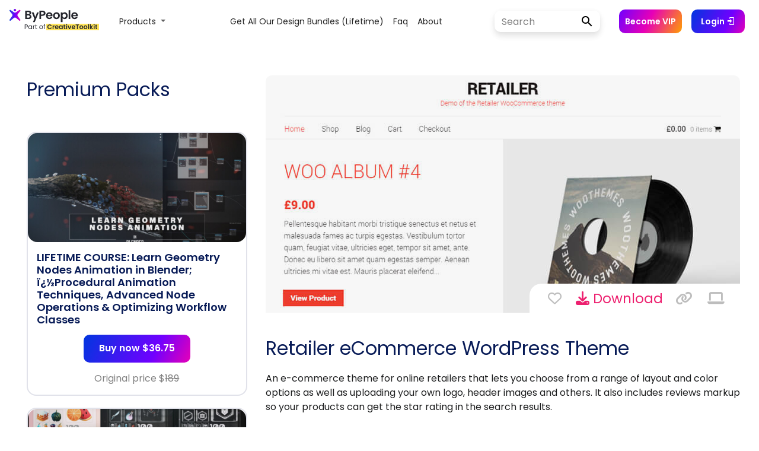

--- FILE ---
content_type: text/html; charset=UTF-8
request_url: https://www.bypeople.com/retailer-ecommerce-wordpress-theme
body_size: 38254
content:
<!DOCTYPE html>
<html>

<head>
			<!-- Google Tag Manager -->
		<script>
			(function(w, d, s, l, i) {
				w[l] = w[l] || [];
				w[l].push({
					'gtm.start': new Date().getTime(),
					event: 'gtm.js'
				});
				var f = d.getElementsByTagName(s)[0],
					j = d.createElement(s),
					dl = l != 'dataLayer' ? '&l=' + l : '';
				j.async = true;
				j.src =
					'https://www.googletagmanager.com/gtm.js?id=' + i + dl;
				f.parentNode.insertBefore(j, f);
			})(window, document, 'script', 'dataLayer', 'GTM-TLW3VH9');
		</script>
		<!-- End Google Tag Manager -->
	<!--<link rel="stylesheet" href="/bootstrap/4.0.0/css/bootstrap.min.css" integrity="sha384-Gn5384xqQ1aoWXA+058RXPxPg6fy4IWvTNh0E263XmFcJlSAwiGgFAW/dAiS6JXm" crossorigin="anonymous">-->
	<link rel="stylesheet" href="https://maxcdn.bootstrapcdn.com/bootstrap/4.0.0/css/bootstrap.min.css" integrity="sha384-Gn5384xqQ1aoWXA+058RXPxPg6fy4IWvTNh0E263XmFcJlSAwiGgFAW/dAiS6JXm" crossorigin="anonymous">
	<link rel="stylesheet" type="text/css" href="/wp-content/themes/bppl-alpha/assets/css/v2/styles-posts.css">


	<link rel="preload" href="https://fonts.googleapis.com/css?family=Poppins:400,600&display=swap" as="style" onload="this.onload=null;this.rel='stylesheet'">
	<noscript>
		<link rel="stylesheet" href="https://fonts.googleapis.com/css?family=Poppins:400,600&display=swap">
	</noscript>

	<link href="https://fonts.googleapis.com/css?family=Open+Sans" rel="stylesheet">
	<link href="https://fonts.googleapis.com/css?family=Roboto+Slab" rel="stylesheet">

	<link rel="stylesheet" href="https://cdnjs.cloudflare.com/ajax/libs/font-awesome/6.6.0/css/all.min.css">
	<link rel="stylesheet" href="https://cdnjs.cloudflare.com/ajax/libs/animate.css/3.7.0/animate.min.css">

	<link rel="stylesheet" href="https://cdn.materialdesignicons.com/5.0.45/css/materialdesignicons.min.css" media="print" onload="this.media='all'">
	<noscript>
		<link rel="stylesheet" href="https://cdn.materialdesignicons.com/5.0.45/css/materialdesignicons.min.css" media="print" onload="this.media='all'">
	</noscript>

	<script src="https://ajax.googleapis.com/ajax/libs/jquery/3.3.1/jquery.min.js"></script>

	<script src="https://cdnjs.cloudflare.com/ajax/libs/popper.js/1.12.9/umd/popper.min.js" integrity="sha384-ApNbgh9B+Y1QKtv3Rn7W3mgPxhU9K/ScQsAP7hUibX39j7fakFPskvXusvfa0b4Q" crossorigin="anonymous"></script>
	<script src="https://maxcdn.bootstrapcdn.com/bootstrap/4.0.0/js/bootstrap.min.js" integrity="sha384-JZR6Spejh4U02d8jOt6vLEHfe/JQGiRRSQQxSfFWpi1MquVdAyjUar5+76PVCmYl" crossorigin="anonymous"></script>

	<script type="text/javascript" src="https://www.bypeople.com/wp-content/themes/bppl-alpha/assets/js/v2/main-v2-clean.js?version=1.0"></script>


	<link rel="icon" type="image/png" sizes="32x32" href="https://www.bypeople.com/wp-content/themes/bppl-alpha/assets/images/v2/favicon-32x32.png">
	<link rel="icon" type="image/png" sizes="16x16" href="https://www.bypeople.com/wp-content/themes/bppl-alpha/assets/images/v2/favicon-16x16.png">


			<!-- Facebook Pixel Code -->
		<script>
			! function(f, b, e, v, n, t, s) {
				if (f.fbq) return;
				n = f.fbq = function() {
					n.callMethod ?
						n.callMethod.apply(n, arguments) : n.queue.push(arguments)
				};
				if (!f._fbq) f._fbq = n;
				n.push = n;
				n.loaded = !0;
				n.version = '2.0';
				n.queue = [];
				t = b.createElement(e);
				t.async = !0;
				t.src = v;
				s = b.getElementsByTagName(e)[0];
				s.parentNode.insertBefore(t, s)
			}(window, document, 'script',
				'https://connect.facebook.net/en_US/fbevents.js');
			fbq('init', '527079144145419');
			fbq('track', 'PageView');
		</script>
		<noscript><img height="1" width="1" style="display:none"
				src="https://www.facebook.com/tr?id=527079144145419&ev=PageView&noscript=1" /></noscript>
		<!-- End Facebook Pixel Code -->

	
		<meta name="viewport" content="width=device-width, initial-scale=1">
	<meta property="title" content="Retailer eCommerce WordPress Theme | Bypeople">
	<meta name="description" content="An e-commerce theme for online retailers that lets you choose from a range of layout and color options as well as uploading your own logo, header images and others. It also includes reviews markup so your products can get the star rating in the search results.">
	<meta name="twitter:widgets:csp" content="on">
	<!-- Facebook fields -->
	<meta property="og:title" content="Retailer eCommerce WordPress Theme | Bypeople">
	<meta property="og:url" content="https://www.bypeople.com/retailer-ecommerce-wordpress-theme">
	<meta property="og:description" content="An e-commerce theme for online retailers that lets you choose from a range of layout and color options as well as uploading your own logo, header images and others. It also includes reviews markup so your products can get the star rating in the search results.">
	<meta property="og:image" content="https://www.bypeople.com/wp-content/uploads/2016/02/retailer-ecommerce-wordpress-theme.jpg">
	<meta property="fb:app_id" content="299022556864918">
	<!-- Twitter fields -->
	<meta name="twitter:card" content="summary_large_image">
	<meta name="twitter:site" content="@bypeopleteam">
	<meta name="twitter:creator" content="@bypeopleteam">
	<meta name="twitter:title" content="Retailer eCommerce WordPress Theme | Bypeople">
	<meta name="twitter:url" content="https://www.bypeople.com/retailer-ecommerce-wordpress-theme">
	<meta name="twitter:description" content="An e-commerce theme for online retailers that lets you choose from a range of layout and color options as well as uploading your own logo, header images and others. It also includes reviews markup so your products can get the star rating in the search results.">
	<meta name="twitter:image" content="https://www.bypeople.com/wp-content/uploads/2016/02/retailer-ecommerce-wordpress-theme.jpg">

	<title>Retailer eCommerce WordPress Theme | Bypeople</title>

	<script type="application/ld+json">
		{
			"@context": "http://schema.org/",
			"@type": "WebSite",
			"name": "Retailer eCommerce WordPress Theme | Bypeople",
			"headline": "Curated network for developers and designers",
			"image": "https://www.bypeople.com/wp-content/uploads/2016/02/retailer-ecommerce-wordpress-theme.jpg",
			"thumbnailUrl": "https://www.bypeople.com/wp-content/uploads/2016/02/retailer-ecommerce-wordpress-theme.jpg",
			"description": "An e-commerce theme for online retailers that lets you choose from a range of layout and color options as well as uploading your own logo, header images and others. It also includes reviews markup so your products can get the star rating in the search results.",
			"accessMode": ["visual", "tactile"],
			"accessibilityControl": ["fullMouseControl", "fullKeyboardControl"],
			"keywords": ["jQuery Autocomplete", "jQuery Audio libraries", "Bootstrap Themes", "Free Prestashop Themes", "Elegant Tumblr Themes", "Drupal Themes", "Concrete5 Themes", "BuddyPress Themes", "jQuery Blur", "jQuery Box", "jQuery Breadcrumb", "jQuery Button", "JQuery Galleries", "jQuery Gauges", "JQuery Grids", "jQuery Layout", "jQuery Lightbox", "jQuery Link", "jQuery Live Search", "jQuery Login", "jQuery Map", "Lazy load tools", "Photoshop Illustrations", "Photoshop List Templates", "Photoshop Login Forms", "Photoshop Mobile App Icons", "Photoshop Modal", "Photoshop Realistic Drawings", "Photoshop Ribbon", "Photoshop Settings Widgets", "Photoshop Shadow", "Photoshop Sidebar Menus"],
			"license": "https://www.bypeople.com/licensecommercial.pdf"
		}
	</script>


	

		<!-- Global site tag (gtag.js) - Google Analytics -->
		<script src="https://www.googletagmanager.com/gtag/js?id=AW-11077278143"></script>
		<script>
			window.dataLayer = window.dataLayer || [];

			function gtag() {
				dataLayer.push(arguments);
			}
			gtag('js', new Date());

			gtag('config', 'G-JGB5E47BV1');
		</script>

		<script type="text/javascript" src="//l.getsitecontrol.com/p4ryye1w.js"></script>

	

	<meta name='robots' content='max-image-preview:large' />
<link rel="alternate" type="application/rss+xml" title="ByPeople &raquo; Retailer eCommerce WordPress Theme Comments Feed" href="https://www.bypeople.com/retailer-ecommerce-wordpress-theme/feed/" />
<link rel="alternate" title="oEmbed (JSON)" type="application/json+oembed" href="https://www.bypeople.com/wp-json/oembed/1.0/embed?url=https%3A%2F%2Fwww.bypeople.com%2Fretailer-ecommerce-wordpress-theme%2F" />
<link rel="alternate" title="oEmbed (XML)" type="text/xml+oembed" href="https://www.bypeople.com/wp-json/oembed/1.0/embed?url=https%3A%2F%2Fwww.bypeople.com%2Fretailer-ecommerce-wordpress-theme%2F&#038;format=xml" />
<style id='wp-img-auto-sizes-contain-inline-css' type='text/css'>
img:is([sizes=auto i],[sizes^="auto," i]){contain-intrinsic-size:3000px 1500px}
/*# sourceURL=wp-img-auto-sizes-contain-inline-css */
</style>
<style id='classic-theme-styles-inline-css' type='text/css'>
/*! This file is auto-generated */
.wp-block-button__link{color:#fff;background-color:#32373c;border-radius:9999px;box-shadow:none;text-decoration:none;padding:calc(.667em + 2px) calc(1.333em + 2px);font-size:1.125em}.wp-block-file__button{background:#32373c;color:#fff;text-decoration:none}
/*# sourceURL=/wp-includes/css/classic-themes.min.css */
</style>
<link rel='stylesheet' id='hide-admin-bar-based-on-user-roles-css' href='https://www.bypeople.com/wp-content/plugins/hide-admin-bar-based-on-user-roles/public/css/hide-admin-bar-based-on-user-roles-public.css' type='text/css' media='all' />
<script type="text/javascript" src="https://www.bypeople.com/wp-includes/js/jquery/jquery.min.js" id="jquery-core-js"></script>
<script type="text/javascript" src="https://www.bypeople.com/wp-includes/js/jquery/jquery-migrate.min.js" id="jquery-migrate-js"></script>
<script type="text/javascript" src="https://www.bypeople.com/wp-content/plugins/hide-admin-bar-based-on-user-roles/public/js/hide-admin-bar-based-on-user-roles-public.js" id="hide-admin-bar-based-on-user-roles-js"></script>
<link rel="https://api.w.org/" href="https://www.bypeople.com/wp-json/" /><link rel="alternate" title="JSON" type="application/json" href="https://www.bypeople.com/wp-json/wp/v2/posts/177660" /><link rel="EditURI" type="application/rsd+xml" title="RSD" href="https://www.bypeople.com/xmlrpc.php?rsd" />
<link rel="canonical" href="https://www.bypeople.com/retailer-ecommerce-wordpress-theme/" />
<link rel='shortlink' href='https://www.bypeople.com/?p=177660' />
<link rel="icon" href="https://www.bypeople.com/wp-content/uploads/2020/08/favicon-32x32.png" sizes="32x32" />
<link rel="icon" href="https://www.bypeople.com/wp-content/uploads/2020/08/favicon-32x32.png" sizes="192x192" />
<link rel="apple-touch-icon" href="https://www.bypeople.com/wp-content/uploads/2020/08/favicon-32x32.png" />
<meta name="msapplication-TileImage" content="https://www.bypeople.com/wp-content/uploads/2020/08/favicon-32x32.png" />
<style id='global-styles-inline-css' type='text/css'>
:root{--wp--preset--aspect-ratio--square: 1;--wp--preset--aspect-ratio--4-3: 4/3;--wp--preset--aspect-ratio--3-4: 3/4;--wp--preset--aspect-ratio--3-2: 3/2;--wp--preset--aspect-ratio--2-3: 2/3;--wp--preset--aspect-ratio--16-9: 16/9;--wp--preset--aspect-ratio--9-16: 9/16;--wp--preset--color--black: #000000;--wp--preset--color--cyan-bluish-gray: #abb8c3;--wp--preset--color--white: #ffffff;--wp--preset--color--pale-pink: #f78da7;--wp--preset--color--vivid-red: #cf2e2e;--wp--preset--color--luminous-vivid-orange: #ff6900;--wp--preset--color--luminous-vivid-amber: #fcb900;--wp--preset--color--light-green-cyan: #7bdcb5;--wp--preset--color--vivid-green-cyan: #00d084;--wp--preset--color--pale-cyan-blue: #8ed1fc;--wp--preset--color--vivid-cyan-blue: #0693e3;--wp--preset--color--vivid-purple: #9b51e0;--wp--preset--gradient--vivid-cyan-blue-to-vivid-purple: linear-gradient(135deg,rgb(6,147,227) 0%,rgb(155,81,224) 100%);--wp--preset--gradient--light-green-cyan-to-vivid-green-cyan: linear-gradient(135deg,rgb(122,220,180) 0%,rgb(0,208,130) 100%);--wp--preset--gradient--luminous-vivid-amber-to-luminous-vivid-orange: linear-gradient(135deg,rgb(252,185,0) 0%,rgb(255,105,0) 100%);--wp--preset--gradient--luminous-vivid-orange-to-vivid-red: linear-gradient(135deg,rgb(255,105,0) 0%,rgb(207,46,46) 100%);--wp--preset--gradient--very-light-gray-to-cyan-bluish-gray: linear-gradient(135deg,rgb(238,238,238) 0%,rgb(169,184,195) 100%);--wp--preset--gradient--cool-to-warm-spectrum: linear-gradient(135deg,rgb(74,234,220) 0%,rgb(151,120,209) 20%,rgb(207,42,186) 40%,rgb(238,44,130) 60%,rgb(251,105,98) 80%,rgb(254,248,76) 100%);--wp--preset--gradient--blush-light-purple: linear-gradient(135deg,rgb(255,206,236) 0%,rgb(152,150,240) 100%);--wp--preset--gradient--blush-bordeaux: linear-gradient(135deg,rgb(254,205,165) 0%,rgb(254,45,45) 50%,rgb(107,0,62) 100%);--wp--preset--gradient--luminous-dusk: linear-gradient(135deg,rgb(255,203,112) 0%,rgb(199,81,192) 50%,rgb(65,88,208) 100%);--wp--preset--gradient--pale-ocean: linear-gradient(135deg,rgb(255,245,203) 0%,rgb(182,227,212) 50%,rgb(51,167,181) 100%);--wp--preset--gradient--electric-grass: linear-gradient(135deg,rgb(202,248,128) 0%,rgb(113,206,126) 100%);--wp--preset--gradient--midnight: linear-gradient(135deg,rgb(2,3,129) 0%,rgb(40,116,252) 100%);--wp--preset--font-size--small: 13px;--wp--preset--font-size--medium: 20px;--wp--preset--font-size--large: 36px;--wp--preset--font-size--x-large: 42px;--wp--preset--spacing--20: 0.44rem;--wp--preset--spacing--30: 0.67rem;--wp--preset--spacing--40: 1rem;--wp--preset--spacing--50: 1.5rem;--wp--preset--spacing--60: 2.25rem;--wp--preset--spacing--70: 3.38rem;--wp--preset--spacing--80: 5.06rem;--wp--preset--shadow--natural: 6px 6px 9px rgba(0, 0, 0, 0.2);--wp--preset--shadow--deep: 12px 12px 50px rgba(0, 0, 0, 0.4);--wp--preset--shadow--sharp: 6px 6px 0px rgba(0, 0, 0, 0.2);--wp--preset--shadow--outlined: 6px 6px 0px -3px rgb(255, 255, 255), 6px 6px rgb(0, 0, 0);--wp--preset--shadow--crisp: 6px 6px 0px rgb(0, 0, 0);}:where(.is-layout-flex){gap: 0.5em;}:where(.is-layout-grid){gap: 0.5em;}body .is-layout-flex{display: flex;}.is-layout-flex{flex-wrap: wrap;align-items: center;}.is-layout-flex > :is(*, div){margin: 0;}body .is-layout-grid{display: grid;}.is-layout-grid > :is(*, div){margin: 0;}:where(.wp-block-columns.is-layout-flex){gap: 2em;}:where(.wp-block-columns.is-layout-grid){gap: 2em;}:where(.wp-block-post-template.is-layout-flex){gap: 1.25em;}:where(.wp-block-post-template.is-layout-grid){gap: 1.25em;}.has-black-color{color: var(--wp--preset--color--black) !important;}.has-cyan-bluish-gray-color{color: var(--wp--preset--color--cyan-bluish-gray) !important;}.has-white-color{color: var(--wp--preset--color--white) !important;}.has-pale-pink-color{color: var(--wp--preset--color--pale-pink) !important;}.has-vivid-red-color{color: var(--wp--preset--color--vivid-red) !important;}.has-luminous-vivid-orange-color{color: var(--wp--preset--color--luminous-vivid-orange) !important;}.has-luminous-vivid-amber-color{color: var(--wp--preset--color--luminous-vivid-amber) !important;}.has-light-green-cyan-color{color: var(--wp--preset--color--light-green-cyan) !important;}.has-vivid-green-cyan-color{color: var(--wp--preset--color--vivid-green-cyan) !important;}.has-pale-cyan-blue-color{color: var(--wp--preset--color--pale-cyan-blue) !important;}.has-vivid-cyan-blue-color{color: var(--wp--preset--color--vivid-cyan-blue) !important;}.has-vivid-purple-color{color: var(--wp--preset--color--vivid-purple) !important;}.has-black-background-color{background-color: var(--wp--preset--color--black) !important;}.has-cyan-bluish-gray-background-color{background-color: var(--wp--preset--color--cyan-bluish-gray) !important;}.has-white-background-color{background-color: var(--wp--preset--color--white) !important;}.has-pale-pink-background-color{background-color: var(--wp--preset--color--pale-pink) !important;}.has-vivid-red-background-color{background-color: var(--wp--preset--color--vivid-red) !important;}.has-luminous-vivid-orange-background-color{background-color: var(--wp--preset--color--luminous-vivid-orange) !important;}.has-luminous-vivid-amber-background-color{background-color: var(--wp--preset--color--luminous-vivid-amber) !important;}.has-light-green-cyan-background-color{background-color: var(--wp--preset--color--light-green-cyan) !important;}.has-vivid-green-cyan-background-color{background-color: var(--wp--preset--color--vivid-green-cyan) !important;}.has-pale-cyan-blue-background-color{background-color: var(--wp--preset--color--pale-cyan-blue) !important;}.has-vivid-cyan-blue-background-color{background-color: var(--wp--preset--color--vivid-cyan-blue) !important;}.has-vivid-purple-background-color{background-color: var(--wp--preset--color--vivid-purple) !important;}.has-black-border-color{border-color: var(--wp--preset--color--black) !important;}.has-cyan-bluish-gray-border-color{border-color: var(--wp--preset--color--cyan-bluish-gray) !important;}.has-white-border-color{border-color: var(--wp--preset--color--white) !important;}.has-pale-pink-border-color{border-color: var(--wp--preset--color--pale-pink) !important;}.has-vivid-red-border-color{border-color: var(--wp--preset--color--vivid-red) !important;}.has-luminous-vivid-orange-border-color{border-color: var(--wp--preset--color--luminous-vivid-orange) !important;}.has-luminous-vivid-amber-border-color{border-color: var(--wp--preset--color--luminous-vivid-amber) !important;}.has-light-green-cyan-border-color{border-color: var(--wp--preset--color--light-green-cyan) !important;}.has-vivid-green-cyan-border-color{border-color: var(--wp--preset--color--vivid-green-cyan) !important;}.has-pale-cyan-blue-border-color{border-color: var(--wp--preset--color--pale-cyan-blue) !important;}.has-vivid-cyan-blue-border-color{border-color: var(--wp--preset--color--vivid-cyan-blue) !important;}.has-vivid-purple-border-color{border-color: var(--wp--preset--color--vivid-purple) !important;}.has-vivid-cyan-blue-to-vivid-purple-gradient-background{background: var(--wp--preset--gradient--vivid-cyan-blue-to-vivid-purple) !important;}.has-light-green-cyan-to-vivid-green-cyan-gradient-background{background: var(--wp--preset--gradient--light-green-cyan-to-vivid-green-cyan) !important;}.has-luminous-vivid-amber-to-luminous-vivid-orange-gradient-background{background: var(--wp--preset--gradient--luminous-vivid-amber-to-luminous-vivid-orange) !important;}.has-luminous-vivid-orange-to-vivid-red-gradient-background{background: var(--wp--preset--gradient--luminous-vivid-orange-to-vivid-red) !important;}.has-very-light-gray-to-cyan-bluish-gray-gradient-background{background: var(--wp--preset--gradient--very-light-gray-to-cyan-bluish-gray) !important;}.has-cool-to-warm-spectrum-gradient-background{background: var(--wp--preset--gradient--cool-to-warm-spectrum) !important;}.has-blush-light-purple-gradient-background{background: var(--wp--preset--gradient--blush-light-purple) !important;}.has-blush-bordeaux-gradient-background{background: var(--wp--preset--gradient--blush-bordeaux) !important;}.has-luminous-dusk-gradient-background{background: var(--wp--preset--gradient--luminous-dusk) !important;}.has-pale-ocean-gradient-background{background: var(--wp--preset--gradient--pale-ocean) !important;}.has-electric-grass-gradient-background{background: var(--wp--preset--gradient--electric-grass) !important;}.has-midnight-gradient-background{background: var(--wp--preset--gradient--midnight) !important;}.has-small-font-size{font-size: var(--wp--preset--font-size--small) !important;}.has-medium-font-size{font-size: var(--wp--preset--font-size--medium) !important;}.has-large-font-size{font-size: var(--wp--preset--font-size--large) !important;}.has-x-large-font-size{font-size: var(--wp--preset--font-size--x-large) !important;}
/*# sourceURL=global-styles-inline-css */
</style>
</head>

<body>

	
<aside class="detail-modal col-12 col-md-12 col-lg-12 col-xl-12" id="detail-view">
	<span class="list-nav prev-list" data-navigate="prev"><i class="fa fa-chevron-left fa-4x"></i></span>
	<span class="list-nav next-list" data-navigate="next"><i class="fa fa-chevron-right fa-4x"></i></span>
	<button class="close-detail-btn"><i class="fa fa-times fa-2x"></i></button>
	<div class="detail-v2-main-scroll">
		<div class="container">
			<div class="detail-content">
				
			</div>
		</div>
	</div>
</aside><div class="v2-nav">
	<style>
  .btn:hover {
    opacity: 0.8;
  }

  .v2-nav {
    position: relative;
    top: 0;
    left: 0;
    width: 100%;
    height: 72px;
    z-index: 99;
    background-color: #fff;
  }

  #main-v2-toggler {
    position: fixed;
    right: 46px;
    border: none;
    height: 25px;
  }

  form.search-form-v2 input#search {
    width: 125px;
    height: 36px;
    border: none;
    background-color: #fff;
    border-radius: 15px 0 0 15px;
    border-right: none;
    font-family: 'Poppins', sans-serif;
  }

  form.search-form-v2 input#search::placeholder {
    color: gray;
    font-family: 'Poppins', 'Poppins', sans-serif;
  }

  .btn-login-cart-vip {
    text-align: center;
    align-items: center;
    display: contents;
  }

  .become-vip-button {
    background: linear-gradient(116.49deg, #7000ff, #e700b7 47.4%, #ffa000);
    color: white;
    border: none;
    border-radius: 10px;
    font-size: 14px;
    font-family: 'Poppins', sans-serif;
    font-weight: 600;
    padding: 6px 10px;
    height: 40px;
    display: flex;
    align-items: center;
  }

  #become-vip-button:hover {
    opacity: 0.8;
    cursor: pointer;
  }

  .search-form-v2 {
    position: relative;
    display: flex;
    align-items: center;
    width: 100%;
    box-shadow: 0 0 6px rgb(0 0 0 / 3%), 0 5px 16px rgb(0 0 0 / 4%), 0 7px 10px rgb(0 0 0 / 8%);
    border-radius: 10px;
  }

  .search-form-v2:hover {
    box-shadow: 0 7px 6px rgba(0, 0, 0, .03), 0 15px 16px rgba(0, 0, 0, .04), 0 24px 30px rgba(0, 0, 0, .08);
  }

  .submit-search {
    background-color: #fff;
    color: #000;
    line-height: 1;
    width: 50px;
    height: 36px;
    font-size: 18px;
    padding: 0 16px;
    border-radius: 0 15px 15px 0;
    border-left: none;
    margin-left: 3px;
  }

  .submit-search:hover {
    opacity: 0.8;
  }

  #user-name {
    font-size: 14px;
    color: var(--color1);
    opacity: 0.7;
    display: inline-block;
    /*white-space: nowrap;
    overflow: hidden;
    text-overflow: ellipsis;*/
    max-width: 130px;
    vertical-align: middle;
    font-weight: 600;
  }

  #user-name.vip-user:after {
    content: " (VIP)";
    font-weight: 600;
    color: var(--first-bypeople-color);
  }

  .mx-3 {
    margin-left: 1rem !important;
  }

  #login-button:hover,
  #join-button:hover {
    opacity: 0.8;
    cursor: pointer;
  }

  #menu-menu_v2 {
    margin-left: auto !important;
    margin-right: auto !important;
  }

  /* #menu-menu_v2 li:first-child {
    min-width: 137px !important;
  } */
  .bppl-v2-navbar .nav-main .nav-item>.nav-link {
    font-family: 'Poppins', serif;
    text-transform: capitalize;
    font-size: 14px;
    color: rgba(0, 0, 0, .87);
    font-weight: 400;
  }

  .dropdown-link {
    font-family: 'Poppins', serif;
    text-transform: capitalize;
    font-size: 14px;
    color: rgba(0, 0, 0, .87);
    font-weight: 400;
    background-color: unset;
  }

  .nav-link:hover,
  .dropdown-link:hover {
    background-color: #efefef;
  }

  .form-control {
    font-size: 16px;
  }

  #mobile-deals-menu {
    display: none;
  }

  .dropdown-item {
    font-family: 'Poppins', sans-serif;
    font-size: 14px;
  }

  .dropdown-menu-deals {
    min-width: 45rem;
    border: unset;
    box-shadow: 0 0px 22px -14px rgb(0 0 0);
  }

  @media (max-width: 1024px) {
    .bppl-v2-navbar .nav-main .nav-item>.nav-link {
      text-align: right;
    }
  }

  @media (max-width: 1199px) {
    .become-vip-button {
      margin: 5% 0;
      width: 109px;
    }

    form.search-form-v2 input#search {
      width: 100%;
    }
  }

  @media (max-width: 1270px) {
    form.search-form-v2 input#search {
      width: 98px;
    }
  }

  @media (max-width: 1360px) {
    #join-button {
      display: none;
    }
  }

  @media (max-width: 992px) {

    .btn-login-cart-vip {
      text-align: right;
      align-items: flex-start;
      display: block;
    }

    .btn-login-cart-vip li {
      margin: 0px !important;
    }

    #user-data {
      margin-left: 0 !important;
      margin-right: 0 !important;
    }

    .nav-menu-items {
      display: none;
    }

    #facebook-community {
      display: none;
    }

    .navbar-nav .dropdown-menu {
      margin-left: -40px;
    }

    #li-user-name {
      margin-right: 0 !important;
    }

    #dropdown-items {
      margin: 0 !important;
    }

    #dropdown-menu {
      display: none;
    }

    #mobile-deals-menu {
      display: block;
      text-align: right;
      margin: 20px 0 50px 0;
    }

    .dropdown-item {
      padding: 5px 0;
    }
  }

  .fixed-bottom-pricing {
    display: none;
    position: fixed;
    right: 0;
    bottom: 0px;
    z-index: 1030;

  }

  .fixed-bottom-pricing #navbarDropdown {
    text-align: end;
    color: #0d84ff;
    padding: 10px 24px;
  }

  .fixed-bottom-pricing .fa-trash-alt {
    color: #ff00009c;
  }

  .fixed-bottom-pricing .navbar-nav .dropdown-menu {
    margin-left: 0 !important;
  }

  @media (max-width: 700px) {

    .fixed-bottom-pricing {
      padding-top: 2px;
      right: 0px;
      bottom: 0px;
    }

    .fixed-bottom-pricing #navbarDropdown {
      text-align: end;
      color: #0d84ff;
      padding: 2px 2px;
    }




    .fixed-bottom-pricing .navbar-nav .dropdown-menu {
      margin-left: 5px !important;
    }


  }


  @media (max-width: 900px) {
    .alert-add-to-cart {
      display: none;
    }
  }

  .widget-visible,
  .widget-visible iframe {
    z-index: 99 !important;
  }


  @-webkit-keyframes fadein {
    0% {
      opacity: 0;
    }

    100% {
      opacity: 1;
    }
  }

  @-moz-keyframes fadein {
    0% {
      opacity: 0;
    }

    100% {
      opacity: 1;
    }
  }

  @keyframes fadein {
    0% {
      opacity: 0;
    }

    100% {
      opacity: 1;
    }
  }

  .alert-add-to-cart {
    -webkit-animation: fadein 1s ease-in alternate;
    -moz-animation: fadein 1s ease-in alternate;
    animation: fadein 1s ease-in alternate;
  }

  .prices-box {
    border: 3px solid rgb(224, 8, 118);
  }
</style>

<nav id="bppl-v2-navbar" class="navbar navbar-expand-lg navbar-light bppl-v2-navbar">
  <!-- <div class="mobile-nav">
    <ul class="nav-menu-items">
      <a href="https://www.bypeople.com/premium" style="font-family: 'Poppins', sans-serif;font-size: 14px;font-weight: 600;color: #000;text-transform: capitalize;">deals</a>
      <a href="https://freebies.bypeople.com" style="font-family: 'Poppins', sans-serif;font-size: 14px;font-weight: 600;color: #000;text-transform: capitalize;">&nbsp;&nbsp;&nbsp;&nbsp;freebies</a>
    </ul>
  </div> -->
  <a class="navbar-brand mr-auto ml-md-auto" href="https://www.bypeople.com/">
    <svg width="151" height="44" viewBox="0 0 151 44" fill="none" xmlns="http://www.w3.org/2000/svg" style="margin: 0 5px 0 0">
      <path d="M18.2163 23.1511C18.3808 23.3836 18.4551 23.668 18.4255 23.9512C18.3958 24.2344 18.2641 24.4972 18.055 24.6905C17.838 24.8905 17.5537 25.0015 17.2586 25.0015C16.9839 25.0016 16.7179 24.9051 16.5073 24.7288L11.141 20.2412C10.027 19.3096 8.40584 19.3096 7.29191 20.2411L1.92557 24.7288C1.71487 24.9051 1.44886 25.0016 1.17413 25.0015C0.878925 25.0018 0.594481 24.8907 0.377542 24.6905C0.168678 24.497 0.0371856 24.2343 0.00751073 23.9511C-0.0221641 23.668 0.0520008 23.3837 0.216213 23.1511L4.44038 17.1891C5.21876 16.0905 5.16987 14.6078 4.32081 13.5629L0.263276 8.56925C0.0852807 8.35064 -0.00799108 8.0752 0.000537089 7.79342C0.00906525 7.51164 0.118825 7.24238 0.309715 7.03493C0.419768 6.91549 0.55339 6.82015 0.702147 6.75497C0.850905 6.6898 1.01157 6.65619 1.17398 6.65625C1.41003 6.65644 1.64052 6.72789 1.83527 6.86129L7.52414 10.7478C8.54463 11.4449 9.88824 11.4449 10.9087 10.7478L16.5976 6.86129C16.7918 6.72787 17.0218 6.6564 17.2574 6.65625C17.4199 6.65602 17.5806 6.68955 17.7294 6.75474C17.8782 6.81993 18.0119 6.91535 18.1219 7.03493C18.313 7.2422 18.423 7.51137 18.4318 7.79315C18.4406 8.07493 18.3475 8.35047 18.1697 8.56925L14.1123 13.563C13.2633 14.6079 13.2144 16.0904 13.9927 17.189L18.2163 23.1511Z" fill="url(#paint0_linear)" />
      <path d="M11.2291 7.0783C11.2376 7.6207 11.0302 8.14423 10.6527 8.5338C10.2752 8.92338 9.7585 9.14713 9.2161 9.15582C8.67376 9.14705 8.15709 8.92329 7.77967 8.53373C7.40225 8.14416 7.19497 7.62065 7.20337 7.0783C7.19505 6.5359 7.40235 6.0124 7.77973 5.62272C8.15711 5.23304 8.67372 5.00907 9.2161 5C9.75854 5.00899 10.2752 5.23292 10.6527 5.6226C11.0301 6.01229 11.2375 6.53585 11.2291 7.0783V7.0783Z" fill="url(#paint1_linear)" />
      <path d="M34.3 14.84C35.0867 14.9867 35.7333 15.38 36.24 16.02C36.7467 16.66 37 17.3933 37 18.22C37 18.9667 36.8133 19.6267 36.44 20.2C36.08 20.76 35.5533 21.2 34.86 21.52C34.1667 21.84 33.3467 22 32.4 22H26.38V8.04H32.14C33.0867 8.04 33.9 8.19333 34.58 8.5C35.2733 8.80667 35.7933 9.23333 36.14 9.78C36.5 10.3267 36.68 10.9467 36.68 11.64C36.68 12.4533 36.46 13.1333 36.02 13.68C35.5933 14.2267 35.02 14.6133 34.3 14.84ZM29.18 13.8H31.74C32.4067 13.8 32.92 13.6533 33.28 13.36C33.64 13.0533 33.82 12.62 33.82 12.06C33.82 11.5 33.64 11.0667 33.28 10.76C32.92 10.4533 32.4067 10.3 31.74 10.3H29.18V13.8ZM32 19.72C32.68 19.72 33.2067 19.56 33.58 19.24C33.9667 18.92 34.16 18.4667 34.16 17.88C34.16 17.28 33.96 16.8133 33.56 16.48C33.16 16.1333 32.62 15.96 31.94 15.96H29.18V19.72H32ZM49.4316 10.92L42.5716 27.24H39.5916L41.9916 21.72L37.5516 10.92H40.6916L43.5516 18.66L46.4516 10.92H49.4316ZM60.7209 12.36C60.7209 13.1067 60.5409 13.8067 60.1809 14.46C59.8343 15.1133 59.2809 15.64 58.5209 16.04C57.7743 16.44 56.8276 16.64 55.6809 16.64H53.3409V22H50.5409V8.04H55.6809C56.7609 8.04 57.6809 8.22667 58.4409 8.6C59.2009 8.97333 59.7676 9.48667 60.1409 10.14C60.5276 10.7933 60.7209 11.5333 60.7209 12.36ZM55.5609 14.38C56.3343 14.38 56.9076 14.2067 57.2809 13.86C57.6543 13.5 57.8409 13 57.8409 12.36C57.8409 11 57.0809 10.32 55.5609 10.32H53.3409V14.38H55.5609ZM72.6089 16.22C72.6089 16.62 72.5822 16.98 72.5289 17.3H64.4289C64.4956 18.1 64.7756 18.7267 65.2689 19.18C65.7622 19.6333 66.3689 19.86 67.0889 19.86C68.1289 19.86 68.8689 19.4133 69.3089 18.52H72.3289C72.0089 19.5867 71.3956 20.4667 70.4889 21.16C69.5822 21.84 68.4689 22.18 67.1489 22.18C66.0822 22.18 65.1222 21.9467 64.2689 21.48C63.4289 21 62.7689 20.3267 62.2889 19.46C61.8222 18.5933 61.5889 17.5933 61.5889 16.46C61.5889 15.3133 61.8222 14.3067 62.2889 13.44C62.7556 12.5733 63.4089 11.9067 64.2489 11.44C65.0889 10.9733 66.0556 10.74 67.1489 10.74C68.2022 10.74 69.1422 10.9667 69.9689 11.42C70.8089 11.8733 71.4556 12.52 71.9089 13.36C72.3756 14.1867 72.6089 15.14 72.6089 16.22ZM69.7089 15.42C69.6956 14.7 69.4356 14.1267 68.9289 13.7C68.4222 13.26 67.8022 13.04 67.0689 13.04C66.3756 13.04 65.7889 13.2533 65.3089 13.68C64.8422 14.0933 64.5556 14.6733 64.4489 15.42H69.7089ZM79.1727 22.18C78.106 22.18 77.146 21.9467 76.2927 21.48C75.4393 21 74.766 20.3267 74.2727 19.46C73.7927 18.5933 73.5527 17.5933 73.5527 16.46C73.5527 15.3267 73.7993 14.3267 74.2927 13.46C74.7993 12.5933 75.486 11.9267 76.3527 11.46C77.2193 10.98 78.186 10.74 79.2527 10.74C80.3193 10.74 81.286 10.98 82.1527 11.46C83.0193 11.9267 83.6993 12.5933 84.1927 13.46C84.6993 14.3267 84.9527 15.3267 84.9527 16.46C84.9527 17.5933 84.6927 18.5933 84.1727 19.46C83.666 20.3267 82.9727 21 82.0927 21.48C81.226 21.9467 80.2527 22.18 79.1727 22.18ZM79.1727 19.74C79.6793 19.74 80.1527 19.62 80.5927 19.38C81.046 19.1267 81.406 18.7533 81.6727 18.26C81.9393 17.7667 82.0727 17.1667 82.0727 16.46C82.0727 15.4067 81.7927 14.6 81.2327 14.04C80.686 13.4667 80.0127 13.18 79.2127 13.18C78.4127 13.18 77.7393 13.4667 77.1927 14.04C76.6593 14.6 76.3927 15.4067 76.3927 16.46C76.3927 17.5133 76.6527 18.3267 77.1727 18.9C77.706 19.46 78.3727 19.74 79.1727 19.74ZM89.4066 12.52C89.7666 12.0133 90.2599 11.5933 90.8866 11.26C91.5266 10.9133 92.2532 10.74 93.0666 10.74C94.0132 10.74 94.8666 10.9733 95.6266 11.44C96.3999 11.9067 97.0066 12.5733 97.4466 13.44C97.8999 14.2933 98.1266 15.2867 98.1266 16.42C98.1266 17.5533 97.8999 18.56 97.4466 19.44C97.0066 20.3067 96.3999 20.98 95.6266 21.46C94.8666 21.94 94.0132 22.18 93.0666 22.18C92.2532 22.18 91.5332 22.0133 90.9066 21.68C90.2932 21.3467 89.7932 20.9267 89.4066 20.42V27.28H86.6066V10.92H89.4066V12.52ZM95.2666 16.42C95.2666 15.7533 95.1266 15.18 94.8466 14.7C94.5799 14.2067 94.2199 13.8333 93.7666 13.58C93.3266 13.3267 92.8466 13.2 92.3266 13.2C91.8199 13.2 91.3399 13.3333 90.8866 13.6C90.4466 13.8533 90.0866 14.2267 89.8066 14.72C89.5399 15.2133 89.4066 15.7933 89.4066 16.46C89.4066 17.1267 89.5399 17.7067 89.8066 18.2C90.0866 18.6933 90.4466 19.0733 90.8866 19.34C91.3399 19.5933 91.8199 19.72 92.3266 19.72C92.8466 19.72 93.3266 19.5867 93.7666 19.32C94.2199 19.0533 94.5799 18.6733 94.8466 18.18C95.1266 17.6867 95.2666 17.1 95.2666 16.42ZM102.561 7.2V22H99.7612V7.2H102.561ZM115.228 16.22C115.228 16.62 115.201 16.98 115.148 17.3H107.048C107.114 18.1 107.394 18.7267 107.888 19.18C108.381 19.6333 108.988 19.86 109.708 19.86C110.748 19.86 111.488 19.4133 111.928 18.52H114.948C114.628 19.5867 114.014 20.4667 113.108 21.16C112.201 21.84 111.088 22.18 109.768 22.18C108.701 22.18 107.741 21.9467 106.888 21.48C106.048 21 105.388 20.3267 104.908 19.46C104.441 18.5933 104.208 17.5933 104.208 16.46C104.208 15.3133 104.441 14.3067 104.908 13.44C105.374 12.5733 106.028 11.9067 106.868 11.44C107.708 10.9733 108.674 10.74 109.768 10.74C110.821 10.74 111.761 10.9667 112.588 11.42C113.428 11.8733 114.074 12.52 114.528 13.36C114.994 14.1867 115.228 15.14 115.228 16.22ZM112.328 15.42C112.314 14.7 112.054 14.1267 111.548 13.7C111.041 13.26 110.421 13.04 109.688 13.04C108.994 13.04 108.408 13.2533 107.928 13.68C107.461 14.0933 107.174 14.6733 107.068 15.42H112.328Z" fill="#24252C" />

      <style>
        svg #ct-link #ct-highlight {
          transition: all 300ms ease-in-out;
        }

        svg #ct-link:hover #ct-highlight {
          fill: #97fffb;
        }
      </style>
      <rect fill="black" fill-opacity="0" x="38.4355" y="0.25" width="89.0278" height="16.5" />
      <a id="ct-link" target="_blank" href="https://www.bypeople.com/creative-toolkit/">
        <rect id="ct-highlight" x="62" y="30" width="89" height="11" fill="#FEE45A" />
      </a>
      <path d="M30.973 33.577C30.973 34.215 30.753 34.7467 30.313 35.172C29.8803 35.59 29.2167 35.799 28.322 35.799H26.848V39H25.847V31.333H28.322C29.1873 31.333 29.8437 31.542 30.291 31.96C30.7457 32.378 30.973 32.917 30.973 33.577ZM28.322 34.974C28.8793 34.974 29.29 34.853 29.554 34.611C29.818 34.369 29.95 34.0243 29.95 33.577C29.95 32.631 29.4073 32.158 28.322 32.158H26.848V34.974H28.322ZM31.8431 35.964C31.8431 35.348 31.9678 34.809 32.2171 34.347C32.4665 33.8777 32.8075 33.5147 33.2401 33.258C33.6801 33.0013 34.1678 32.873 34.7031 32.873C35.2311 32.873 35.6895 32.9867 36.0781 33.214C36.4668 33.4413 36.7565 33.7273 36.9471 34.072V32.972H37.9591V39H36.9471V37.878C36.7491 38.23 36.4521 38.5233 36.0561 38.758C35.6675 38.9853 35.2128 39.099 34.6921 39.099C34.1568 39.099 33.6728 38.967 33.2401 38.703C32.8075 38.439 32.4665 38.0687 32.2171 37.592C31.9678 37.1153 31.8431 36.5727 31.8431 35.964ZM36.9471 35.975C36.9471 35.5203 36.8555 35.1243 36.6721 34.787C36.4888 34.4497 36.2395 34.193 35.9241 34.017C35.6161 33.8337 35.2751 33.742 34.9011 33.742C34.5271 33.742 34.1861 33.83 33.8781 34.006C33.5701 34.182 33.3245 34.4387 33.1411 34.776C32.9578 35.1133 32.8661 35.5093 32.8661 35.964C32.8661 36.426 32.9578 36.8293 33.1411 37.174C33.3245 37.5113 33.5701 37.7717 33.8781 37.955C34.1861 38.131 34.5271 38.219 34.9011 38.219C35.2751 38.219 35.6161 38.131 35.9241 37.955C36.2395 37.7717 36.4888 37.5113 36.6721 37.174C36.8555 36.8293 36.9471 36.4297 36.9471 35.975ZM40.6517 33.951C40.8277 33.6063 41.077 33.3387 41.3997 33.148C41.7297 32.9573 42.1294 32.862 42.5987 32.862V33.896H42.3347C41.2127 33.896 40.6517 34.5047 40.6517 35.722V39H39.6507V32.972H40.6517V33.951ZM44.9752 33.797V37.35C44.9752 37.6433 45.0376 37.8523 45.1622 37.977C45.2869 38.0943 45.5032 38.153 45.8112 38.153H46.5482V39H45.6462C45.0889 39 44.6709 38.8717 44.3922 38.615C44.1136 38.3583 43.9742 37.9367 43.9742 37.35V33.797H43.1932V32.972H43.9742V31.454H44.9752V32.972H46.5482V33.797H44.9752ZM53.3227 39.099C52.758 39.099 52.2447 38.9707 51.7827 38.714C51.328 38.4573 50.9687 38.0943 50.7047 37.625C50.448 37.1483 50.3197 36.5983 50.3197 35.975C50.3197 35.359 50.4517 34.8163 50.7157 34.347C50.987 33.8703 51.3537 33.5073 51.8157 33.258C52.2777 33.0013 52.7947 32.873 53.3667 32.873C53.9387 32.873 54.4557 33.0013 54.9177 33.258C55.3797 33.5073 55.7427 33.8667 56.0067 34.336C56.278 34.8053 56.4137 35.3517 56.4137 35.975C56.4137 36.5983 56.2743 37.1483 55.9957 37.625C55.7243 38.0943 55.354 38.4573 54.8847 38.714C54.4153 38.9707 53.8947 39.099 53.3227 39.099ZM53.3227 38.219C53.682 38.219 54.0193 38.1347 54.3347 37.966C54.65 37.7973 54.903 37.5443 55.0937 37.207C55.2917 36.8697 55.3907 36.459 55.3907 35.975C55.3907 35.491 55.2953 35.0803 55.1047 34.743C54.914 34.4057 54.6647 34.1563 54.3567 33.995C54.0487 33.8263 53.715 33.742 53.3557 33.742C52.989 33.742 52.6517 33.8263 52.3437 33.995C52.043 34.1563 51.801 34.4057 51.6177 34.743C51.4343 35.0803 51.3427 35.491 51.3427 35.975C51.3427 36.4663 51.4307 36.8807 51.6067 37.218C51.79 37.5553 52.032 37.8083 52.3327 37.977C52.6333 38.1383 52.9633 38.219 53.3227 38.219ZM60.1828 33.797H58.9178V39H57.9168V33.797H57.1358V32.972H57.9168V32.543C57.9168 31.8683 58.0891 31.377 58.4338 31.069C58.7858 30.7537 59.3468 30.596 60.1168 30.596V31.432C59.6768 31.432 59.3651 31.52 59.1818 31.696C59.0058 31.8647 58.9178 32.147 58.9178 32.543V32.972H60.1828V33.797ZM63.8205 35.15C63.8205 34.3947 63.9892 33.72 64.3265 33.126C64.6712 32.5247 65.1369 32.059 65.7235 31.729C66.3175 31.3917 66.9812 31.223 67.7145 31.223C68.5725 31.223 69.3242 31.443 69.9695 31.883C70.6149 32.323 71.0659 32.9317 71.3225 33.709H69.5515C69.3755 33.3423 69.1262 33.0673 68.8035 32.884C68.4882 32.7007 68.1215 32.609 67.7035 32.609C67.2562 32.609 66.8565 32.7153 66.5045 32.928C66.1599 33.1333 65.8885 33.4267 65.6905 33.808C65.4999 34.1893 65.4045 34.6367 65.4045 35.15C65.4045 35.656 65.4999 36.1033 65.6905 36.492C65.8885 36.8733 66.1599 37.1703 66.5045 37.383C66.8565 37.5883 67.2562 37.691 67.7035 37.691C68.1215 37.691 68.4882 37.5993 68.8035 37.416C69.1262 37.2253 69.3755 36.9467 69.5515 36.58H71.3225C71.0659 37.3647 70.6149 37.977 69.9695 38.417C69.3315 38.8497 68.5799 39.066 67.7145 39.066C66.9812 39.066 66.3175 38.901 65.7235 38.571C65.1369 38.2337 64.6712 37.768 64.3265 37.174C63.9892 36.58 63.8205 35.9053 63.8205 35.15ZM74.1779 33.852C74.3759 33.5293 74.6326 33.2763 74.9479 33.093C75.2706 32.9097 75.6372 32.818 76.0479 32.818V34.435H75.6409C75.1569 34.435 74.7902 34.5487 74.5409 34.776C74.2989 35.0033 74.1779 35.3993 74.1779 35.964V39H72.6379V32.906H74.1779V33.852ZM82.7502 35.821C82.7502 36.041 82.7355 36.239 82.7062 36.415H78.2512C78.2878 36.855 78.4418 37.1997 78.7132 37.449C78.9845 37.6983 79.3182 37.823 79.7142 37.823C80.2862 37.823 80.6932 37.5773 80.9352 37.086H82.5962C82.4202 37.6727 82.0828 38.1567 81.5842 38.538C81.0855 38.912 80.4732 39.099 79.7472 39.099C79.1605 39.099 78.6325 38.9707 78.1632 38.714C77.7012 38.45 77.3382 38.0797 77.0742 37.603C76.8175 37.1263 76.6892 36.5763 76.6892 35.953C76.6892 35.3223 76.8175 34.7687 77.0742 34.292C77.3308 33.8153 77.6902 33.4487 78.1522 33.192C78.6142 32.9353 79.1458 32.807 79.7472 32.807C80.3265 32.807 80.8435 32.9317 81.2982 33.181C81.7602 33.4303 82.1158 33.786 82.3652 34.248C82.6218 34.7027 82.7502 35.227 82.7502 35.821ZM81.1552 35.381C81.1478 34.985 81.0048 34.6697 80.7262 34.435C80.4475 34.193 80.1065 34.072 79.7032 34.072C79.3218 34.072 78.9992 34.1893 78.7352 34.424C78.4785 34.6513 78.3208 34.9703 78.2622 35.381H81.1552ZM83.4782 35.931C83.4782 35.315 83.5992 34.7687 83.8412 34.292C84.0906 33.8153 84.4242 33.4487 84.8422 33.192C85.2676 32.9353 85.7406 32.807 86.2612 32.807C86.7159 32.807 87.1119 32.8987 87.4492 33.082C87.7939 33.2653 88.0689 33.4963 88.2742 33.775V32.906H89.8252V39H88.2742V38.109C88.0762 38.395 87.8012 38.6333 87.4492 38.824C87.1046 39.0073 86.7049 39.099 86.2502 39.099C85.7369 39.099 85.2676 38.967 84.8422 38.703C84.4242 38.439 84.0906 38.0687 83.8412 37.592C83.5992 37.108 83.4782 36.5543 83.4782 35.931ZM88.2742 35.953C88.2742 35.579 88.2009 35.26 88.0542 34.996C87.9076 34.7247 87.7096 34.5193 87.4602 34.38C87.2109 34.2333 86.9432 34.16 86.6572 34.16C86.3712 34.16 86.1072 34.2297 85.8652 34.369C85.6232 34.5083 85.4252 34.7137 85.2712 34.985C85.1246 35.249 85.0512 35.5643 85.0512 35.931C85.0512 36.2977 85.1246 36.6203 85.2712 36.899C85.4252 37.1703 85.6232 37.3793 85.8652 37.526C86.1146 37.6727 86.3786 37.746 86.6572 37.746C86.9432 37.746 87.2109 37.6763 87.4602 37.537C87.7096 37.3903 87.9076 37.185 88.0542 36.921C88.2009 36.6497 88.2742 36.327 88.2742 35.953ZM93.1223 34.171V37.119C93.1223 37.3243 93.17 37.4747 93.2653 37.57C93.368 37.658 93.5366 37.702 93.7713 37.702H94.4863V39H93.5183C92.2203 39 91.5713 38.3693 91.5713 37.108V34.171H90.8453V32.906H91.5713V31.399H93.1223V32.906H94.4863V34.171H93.1223ZM96.375 32.18C96.1036 32.18 95.8763 32.0957 95.693 31.927C95.517 31.751 95.429 31.5347 95.429 31.278C95.429 31.0213 95.517 30.8087 95.693 30.64C95.8763 30.464 96.1036 30.376 96.375 30.376C96.6463 30.376 96.87 30.464 97.046 30.64C97.2293 30.8087 97.321 31.0213 97.321 31.278C97.321 31.5347 97.2293 31.751 97.046 31.927C96.87 32.0957 96.6463 32.18 96.375 32.18ZM97.134 32.906V39H95.594V32.906H97.134ZM101.196 37.581L102.736 32.906H104.375L102.12 39H100.25L98.0065 32.906H99.6565L101.196 37.581ZM110.905 35.821C110.905 36.041 110.891 36.239 110.861 36.415H106.406C106.443 36.855 106.597 37.1997 106.868 37.449C107.14 37.6983 107.473 37.823 107.869 37.823C108.441 37.823 108.848 37.5773 109.09 37.086H110.751C110.575 37.6727 110.238 38.1567 109.739 38.538C109.241 38.912 108.628 39.099 107.902 39.099C107.316 39.099 106.788 38.9707 106.318 38.714C105.856 38.45 105.493 38.0797 105.229 37.603C104.973 37.1263 104.844 36.5763 104.844 35.953C104.844 35.3223 104.973 34.7687 105.229 34.292C105.486 33.8153 105.845 33.4487 106.307 33.192C106.769 32.9353 107.301 32.807 107.902 32.807C108.482 32.807 108.999 32.9317 109.453 33.181C109.915 33.4303 110.271 33.786 110.52 34.248C110.777 34.7027 110.905 35.227 110.905 35.821ZM109.31 35.381C109.303 34.985 109.16 34.6697 108.881 34.435C108.603 34.193 108.262 34.072 107.858 34.072C107.477 34.072 107.154 34.1893 106.89 34.424C106.634 34.6513 106.476 34.9703 106.417 35.381H109.31ZM117.255 31.322V32.565H115.209V39H113.669V32.565H111.623V31.322H117.255ZM121.084 39.099C120.497 39.099 119.969 38.9707 119.5 38.714C119.031 38.45 118.66 38.0797 118.389 37.603C118.125 37.1263 117.993 36.5763 117.993 35.953C117.993 35.3297 118.129 34.7797 118.4 34.303C118.679 33.8263 119.056 33.4597 119.533 33.203C120.01 32.939 120.541 32.807 121.128 32.807C121.715 32.807 122.246 32.939 122.723 33.203C123.2 33.4597 123.574 33.8263 123.845 34.303C124.124 34.7797 124.263 35.3297 124.263 35.953C124.263 36.5763 124.12 37.1263 123.834 37.603C123.555 38.0797 123.174 38.45 122.69 38.714C122.213 38.9707 121.678 39.099 121.084 39.099ZM121.084 37.757C121.363 37.757 121.623 37.691 121.865 37.559C122.114 37.4197 122.312 37.2143 122.459 36.943C122.606 36.6717 122.679 36.3417 122.679 35.953C122.679 35.3737 122.525 34.93 122.217 34.622C121.916 34.3067 121.546 34.149 121.106 34.149C120.666 34.149 120.296 34.3067 119.995 34.622C119.702 34.93 119.555 35.3737 119.555 35.953C119.555 36.5323 119.698 36.9797 119.984 37.295C120.277 37.603 120.644 37.757 121.084 37.757ZM128.099 39.099C127.512 39.099 126.984 38.9707 126.515 38.714C126.045 38.45 125.675 38.0797 125.404 37.603C125.14 37.1263 125.008 36.5763 125.008 35.953C125.008 35.3297 125.143 34.7797 125.415 34.303C125.693 33.8263 126.071 33.4597 126.548 33.203C127.024 32.939 127.556 32.807 128.143 32.807C128.729 32.807 129.261 32.939 129.738 33.203C130.214 33.4597 130.588 33.8263 130.86 34.303C131.138 34.7797 131.278 35.3297 131.278 35.953C131.278 36.5763 131.135 37.1263 130.849 37.603C130.57 38.0797 130.189 38.45 129.705 38.714C129.228 38.9707 128.693 39.099 128.099 39.099ZM128.099 37.757C128.377 37.757 128.638 37.691 128.88 37.559C129.129 37.4197 129.327 37.2143 129.474 36.943C129.62 36.6717 129.694 36.3417 129.694 35.953C129.694 35.3737 129.54 34.93 129.232 34.622C128.931 34.3067 128.561 34.149 128.121 34.149C127.681 34.149 127.31 34.3067 127.01 34.622C126.716 34.93 126.57 35.3737 126.57 35.953C126.57 36.5323 126.713 36.9797 126.999 37.295C127.292 37.603 127.659 37.757 128.099 37.757ZM133.947 30.86V39H132.407V30.86H133.947ZM139.077 39L137.009 36.404V39H135.469V30.86H137.009V35.491L139.055 32.906H141.057L138.373 35.964L141.079 39H139.077ZM142.674 32.18C142.402 32.18 142.175 32.0957 141.992 31.927C141.816 31.751 141.728 31.5347 141.728 31.278C141.728 31.0213 141.816 30.8087 141.992 30.64C142.175 30.464 142.402 30.376 142.674 30.376C142.945 30.376 143.169 30.464 143.345 30.64C143.528 30.8087 143.62 31.0213 143.62 31.278C143.62 31.5347 143.528 31.751 143.345 31.927C143.169 32.0957 142.945 32.18 142.674 32.18ZM143.433 32.906V39H141.893V32.906H143.433ZM146.747 34.171V37.119C146.747 37.3243 146.795 37.4747 146.89 37.57C146.993 37.658 147.162 37.702 147.396 37.702H148.111V39H147.143C145.845 39 145.196 38.3693 145.196 37.108V34.171H144.47V32.906H145.196V31.399H146.747V32.906H148.111V34.171H146.747Z" fill="#24252C" />

      <defs>
        <linearGradient id="paint0_linear" x1="0" y1="15.8289" x2="18.4323" y2="15.8289" gradientUnits="userSpaceOnUse">
          <stop stop-color="#1B4ADC" />
          <stop offset="0.5" stop-color="#7000FF" />
          <stop offset="1" stop-color="#E700B7" />
        </linearGradient>
        <linearGradient id="paint1_linear" x1="7.20312" y1="7.07791" x2="11.2294" y2="7.07791" gradientUnits="userSpaceOnUse">
          <stop stop-color="#1B4ADC" />
          <stop offset="0.5" stop-color="#7000FF" />
          <stop offset="1" stop-color="#E700B7" />
        </linearGradient>
      </defs>
    </svg>
  </a>

  <button id="main-v2-toggler" class="navbar-toggler" type="button" data-toggle="collapse" aria-controls="navbarSupportedContent" aria-expanded="false" aria-label="Toggle navigation">
    <span class="navbar-toggler-icon"></span>
  </button>

  <div id="v2-collapse-nav" class="collapse navbar-collapse v2-vertical-collapse">
    <button class="close-navbar"><i class="fa fa-times fa-2x"></i></button>
    <div class="dd-cat-link dropdown"><a class="nav-link dropdown-toggle" id="dropdownMenu2" data-toggle="dropdown" aria-haspopup="true" aria-expanded="false">Categories</a>
      <div class="dropdown-menu" aria-labelledby="dropdownMenu2">
        <li class="nav-item dropdown-item">
          <a href="https://www.bypeople.com/3d-models/" class="nav-link">3D Models</a>
        </li>
        <li class="nav-item dropdown-item">
          <a href="https://www.bypeople.com/code-plugins/" class="nav-link">Code Plugins</a>
        </li>
        <li class="nav-item dropdown-item">
          <a href="https://www.bypeople.com/css-snippets/" class="nav-link">CSS Snippets</a>
        </li>
        <li class="nav-item dropdown-item">
          <a href="https://www.bypeople.com/design-freebies/" class="nav-link">Design Freebies</a>
        </li>
        <li class="nav-item dropdown-item">
          <a href="https://www.bypeople.com/ebooks/" class="nav-link">E-Books</a>
        </li>
        <li class="nav-item dropdown-item"><a href="https://www.bypeople.com/free-fonts/" class="nav-link">Fonts</a>
        </li>
        <li class="nav-item dropdown-item"><a href="https://www.bypeople.com/icons/" class="nav-link">Free Icons</a>
        </li>
        <li class="nav-item dropdown-item">
          <a href="https://www.bypeople.com/graphic-themes/" class="nav-link">Graphic Themes</a>
        </li>
        <li class="nav-item dropdown-item">
          <a href="https://www.bypeople.com/graphic-ui-kits/" class="nav-link">Graphic UI Kits</a>
        </li>
        <li class="nav-item dropdown-item">
          <a href="https://www.bypeople.com/css-html-kits/" class="nav-link">HTML Kits</a>
        </li>
        <li class="nav-item dropdown-item">
          <a href="https://www.bypeople.com/html-themes/" class="nav-link">HTML Themes</a>
        </li>
        <li class="nav-item dropdown-item">
          <a href="https://www.bypeople.com/software-web-apps/" class="nav-link">Software / Web Apps</a>
        </li>
        <li class="nav-item dropdown-item">
          <a href="https://www.bypeople.com/wordpress-plugins/" class="nav-link">WP Plugins</a>
        </li>
        <li class="nav-item dropdown-item">
          <a href="https://www.bypeople.com/free-wordpress-themes/" class="nav-link">WP Themes</a>
        </li>
      </div>
    </div>

    <ul class="nav navbar-nav" id="dropdown-menu">
      <li class="nav-item mx-3" id="dropdown-items">
        <div class="dropdown">
          <button class="btn btn-outline dropdown-toggle dropdown-link" type="button" id="dropdownMenuButton" data-toggle="dropdown" aria-haspopup="true" aria-expanded="false">
            Products
          </button>
          <div class="dropdown-menu dropdown-menu-deals" aria-labelledby="dropdownMenuButton">
            <div class="container">
              <div class="row">
                <div class="col-4">
                  <a class="dropdown-item" href="https://www.bypeople.com/premium">All</a>
                  <a class="dropdown-item" href="https://www.bypeople.com/3d-templates">3D Design</a>
                  <a class="dropdown-item" href="https://www.bypeople.com/3d-models-templates">3D Models</a>
                  <a class="dropdown-item" href="https://www.bypeople.com/addons">Add-ons</a>
                  <a class="dropdown-item" href="https://www.bypeople.com/animation-templates">Animation</a>
                  <a class="dropdown-item" href="https://www.bypeople.com/background-textures">Backgrounds & Textures</a>
                  <a class="dropdown-item" href="https://www.bypeople.com/branding-packs-templates">Branding</a>
                  <a class="dropdown-item" href="https://www.bypeople.com/characters-templates">Characters / Avatars</a>
                  <a class="dropdown-item" href="https://www.bypeople.com/premium-code-plugins">Code Plugins</a>
                  <a class="dropdown-item" href="https://www.bypeople.com/code-snippets">Code Snippets</a>
                  <a class="dropdown-item" href="https://www.bypeople.com/professional-courses">Courses</a>
                  <a class="dropdown-item" href="https://www.bypeople.com/design-templates">Design Assets</a>
                  <a class="dropdown-item" href="https://www.bypeople.com/professional-ebooks">E-Books</a>
                  <a class="dropdown-item" href="https://www.bypeople.com/professional-fonts">Fonts</a>
                </div>
                <div class="col-4">
                  <a class="dropdown-item" href="https://www.bypeople.com/premium-themes">Graphic Themes</a>
                  <a class="dropdown-item" href="https://www.bypeople.com/premium-ui-kits">Graphic UI Kits</a>
                  <a class="dropdown-item" href="https://www.bypeople.com/premium-html-kits">HTML Kits</a>
                  <a class="dropdown-item" href="https://www.bypeople.com/premium-html-themes">HTML Themes</a>
                  <a class="dropdown-item" href="https://www.bypeople.com/premium-icon-sets">Icons</a>
                  <a class="dropdown-item" href="https://www.bypeople.com/premium-illustrations">Illustrations</a>
                  <a class="dropdown-item" href="https://www.bypeople.com/isolated-objects">Isolated Objects / Elements</a>
                  <a class="dropdown-item" href="https://www.bypeople.com/stock-logo-templates">Logos</a>
                  <a class="dropdown-item" href="https://www.bypeople.com/mockup-templates">Mockups</a>
                  <a class="dropdown-item" href="https://www.bypeople.com/motion-graphic-templates">Motion Graphics</a>
                  <a class="dropdown-item" href="https://www.bypeople.com/premium-patterns">Patterns</a>
                  <a class="dropdown-item" href="https://www.bypeople.com/photo-overlays">Photo Effects & Overlays</a>
                  <a class="dropdown-item" href="https://www.bypeople.com/stock-footage">Photos & Videos</a>
                  <a class="dropdown-item" href="https://www.bypeople.com/presentation-templates">Presentations & Infographics</a>
                </div>
                <div class="col-4">
                  <a class="dropdown-item" href="https://www.bypeople.com/printing-templates">Print Templates</a>
                  <a class="dropdown-item" href="https://www.bypeople.com/scene-builders">Scene Creators</a>
                  <a class="dropdown-item" href="https://www.bypeople.com/abstract-shapes">Shapes</a>
                  <a class="dropdown-item" href="https://www.bypeople.com/social-media-templates">Social Media</a>
                  <a class="dropdown-item" href="https://www.bypeople.com/software-apps">Software / Web Apps</a>
                  <a class="dropdown-item" href="https://www.bypeople.com/sound-effects-templates">Sound Effects</a>
                  <a class="dropdown-item" href="https://www.bypeople.com/stickers-designs">Stickers</a>
                  <a class="dropdown-item" href="https://www.bypeople.com/tshirt-designs">T-shirts</a>
                  <a class="dropdown-item" href="https://www.bypeople.com/web-templates">Templates</a>
                  <a class="dropdown-item" href="https://www.bypeople.com/web-apps">Web</a>
                  <a class="dropdown-item" href="https://www.bypeople.com/wireframes-templates">Wireframes</a>
                  <a class="dropdown-item" href="https://www.bypeople.com/premium-wordpress-plugins">WP Plugins</a>
                  <a class="dropdown-item" href="https://www.bypeople.com/premium-wordpress-themes">WP Themes</a>
                </div>
              </div>
            </div>
          </div>
        </div>
      </li>
    </ul>

    <ul id="menu-menu_v2" class="navbar-nav mx-auto mt-2 mt-md-0 borde-sep nav-main"><li  id="menu-item-354831" class="menu-item menu-item-type-custom menu-item-object-custom nav-item nav-item-354831"><a href="https://www.bypeople.com/creative-toolkit/" class="nav-link">Get all our design bundles (lifetime)</a></li>
<li  id="menu-item-347294" class="menu-item menu-item-type-custom menu-item-object-custom nav-item nav-item-347294"><a href="https://www.bypeople.com/faq" class="nav-link">faq</a></li>
<li  id="menu-item-347293" class="menu-item menu-item-type-custom menu-item-object-custom nav-item nav-item-347293"><a href="https://www.bypeople.com/about" class="nav-link">about</a></li>
</ul>
    <ul class="nav navbar-nav search-nav-mobile" style="height:40px; align-items:center">
      <!-- <li class="nav-item mx-3" id="facebook-community">
        <a href="https://www.facebook.com/groups/premium.bypeople">
          <i class="mdi mdi-facebook" style="font-size:20px"></i>
        </a>
      </li> -->
      <li class="nav-item mx-2">
        <form action="https://www.bypeople.com/" method="get" class="search-form-v2" autocomplete="off">
          <input type="text" size="5" name="s" id="search" placeholder="Search" value="" class="form-control">
          <button type="submit" class="btn btn-default submit-search"><i class="mdi mdi-magnify" aria-hidden="true" style="font-size: 24px"></i></button>
        </form>
      </li>
    </ul>



    <ul class="nav navbar-nav btn-login-cart-vip">

      <li class="nav-item mx-2 dropdown-mobile-cart"></li>


      <li class="nav-item mx-2">
        <a href="/vip" id="become-vip-button" class="become-vip-button">
          Become VIP

        </a>
      </li>

      <li id="li-user-name" class="nav-item mx-2" style="height:40px; ">
        <a id="user-data" class="disabled" href="#" style="font-size: 0px; font-family: Poppins, sans-serif;">
          <button id="login-button" type="button" style="background: linear-gradient(116.49deg,#0036df,#7000ff 66.15%,#e700b7); color: white; border: none; border-radius: 10px; height: 40px; width: 90px; font-size: 14px; font-family: Poppins, sans-serif; font-weight: 600">
            Login
            <i id="user-icon" class="mdi mdi-loading mdi-spin" style="font-size: 15px"></i>
          </button>
          <span id="user-name" style="height: 38px; display: inline-flex; align-items: center; line-height:16px; max-width: 80px"></span>
        </a>
      </li>
    </ul>

    <ul class="nav navbar-nav" id="mobile-deals-menu">
      <span class="dropdown-link">Products</span>
      <li class="nav-item dropdown-link mx-0"><a class="dropdown-item" href="https://www.bypeople.com/premium">All</a></li>
      <li class="nav-item dropdown-link mx-0"><a class="dropdown-item" href="https://www.bypeople.com/3d-templates">3D Design</a></li>
      <li class="nav-item dropdown-link mx-0"><a class="dropdown-item" href="https://www.bypeople.com/3d-models-templates">3D Models</a></li>
      <li class="nav-item dropdown-link mx-0"><a class="dropdown-item" href="https://www.bypeople.com/addons">Add-ons</a></li>
      <li class="nav-item dropdown-link mx-0"><a class="dropdown-item" href="https://www.bypeople.com/animation-templates">Animation</a></li>
      <!-- <li class="nav-item dropdown-link mx-0"><a class="dropdown-item" href="https://www.bypeople.com/blog">Articles</a></li> -->
      <li class="nav-item dropdown-link mx-0"><a class="dropdown-item" href="https://www.bypeople.com/background-textures">Backgrounds & Textures</a></li>
      <li class="nav-item dropdown-link mx-0"><a class="dropdown-item" href="https://www.bypeople.com/branding-packs-templates">Branding</a></li>
      <li class="nav-item dropdown-link mx-0"><a class="dropdown-item" href="https://www.bypeople.com/characters-templates">Characters / Avatars</a></li>
      <li class="nav-item dropdown-link mx-0"><a class="dropdown-item" href="https://www.bypeople.com/premium-code-plugins">Code Plugins</a></li>
      <li class="nav-item dropdown-link mx-0"><a class="dropdown-item" href="https://www.bypeople.com/code-snippets">Code Snippets</a></li>
      <li class="nav-item dropdown-link mx-0"><a class="dropdown-item" href="https://www.bypeople.com/professional-courses">Courses</a></li>
      <li class="nav-item dropdown-link mx-0"><a class="dropdown-item" href="https://www.bypeople.com/design-templates">Design Assets</a></li>
      <li class="nav-item dropdown-link mx-0"><a class="dropdown-item" href="https://www.bypeople.com/professional-ebooks">E-Books</a></li>
      <li class="nav-item dropdown-link mx-0"><a class="dropdown-item" href="https://www.bypeople.com/professional-fonts">Fonts</a></li>
      <li class="nav-item dropdown-link mx-0"><a class="dropdown-item" href="https://www.bypeople.com/premium-themes">Graphic Themes</a></li>
      <li class="nav-item dropdown-link mx-0"><a class="dropdown-item" href="https://www.bypeople.com/premium-ui-kits">Graphic UI Kits</a></li>
      <li class="nav-item dropdown-link mx-0"><a class="dropdown-item" href="https://www.bypeople.com/premium-html-kits">HTML Kits</a></li>
      <li class="nav-item dropdown-link mx-0"><a class="dropdown-item" href="https://www.bypeople.com/premium-html-themes">HTML Themes</a></li>
      <li class="nav-item dropdown-link mx-0"><a class="dropdown-item" href="https://www.bypeople.com/premium-icon-sets">Icons</a></li>
      <li class="nav-item dropdown-link mx-0"><a class="dropdown-item" href="https://www.bypeople.com/premium-illustrations">Illustrations</a></li>
      <li class="nav-item dropdown-link mx-0"><a class="dropdown-item" href="https://www.bypeople.com/isolated-objects">Isolated Objects / Elements</a></li>
      <li class="nav-item dropdown-link mx-0"><a class="dropdown-item" href="https://www.bypeople.com/stock-logo-templates">Logos</a></li>
      <li class="nav-item dropdown-link mx-0"><a class="dropdown-item" href="https://www.bypeople.com/mockup-templates">Mockups</a></li>
      <li class="nav-item dropdown-link mx-0"><a class="dropdown-item" href="https://www.bypeople.com/motion-graphic-templates">Motion Graphics</a></li>
      <li class="nav-item dropdown-link mx-0"><a class="dropdown-item" href="https://www.bypeople.com/premium-patterns">Patterns</a></li>
      <li class="nav-item dropdown-link mx-0"><a class="dropdown-item" href="https://www.bypeople.com/photo-overlays">Photo Effects & Overlays</a></li>
      <li class="nav-item dropdown-link mx-0"><a class="dropdown-item" href="https://www.bypeople.com/stock-footage">Photos & Videos</a></li>
      <li class="nav-item dropdown-link mx-0"><a class="dropdown-item" href="https://www.bypeople.com/presentation-templates">Presentations & Infographics</a>
      <li class="nav-item dropdown-link mx-0"><a class="dropdown-item" href="https://www.bypeople.com/printing-templates">Print Templates</a></li>
      <li class="nav-item dropdown-link mx-0"><a class="dropdown-item" href="https://www.bypeople.com/scene-builders">Scene Creators</a></li>
      <li class="nav-item dropdown-link mx-0"><a class="dropdown-item" href="https://www.bypeople.com/abstract-shapes">Shapes</a></li>
      <li class="nav-item dropdown-link mx-0"><a class="dropdown-item" href="https://www.bypeople.com/social-media-templates">Social Media</a></li>
      <li class="nav-item dropdown-link mx-0"><a class="dropdown-item" href="https://www.bypeople.com/software-apps">Software / Web Apps</a></li>
      <li class="nav-item dropdown-link mx-0"><a class="dropdown-item" href="https://www.bypeople.com/sound-effects-templates">Sound Effects</a></li>
      <li class="nav-item dropdown-link mx-0"><a class="dropdown-item" href="https://www.bypeople.com/stickers-designs">Stickers</a></li>
      <li class="nav-item dropdown-link mx-0"><a class="dropdown-item" href="https://www.bypeople.com/tshirt-designs">T-shirts</a></li>
      <li class="nav-item dropdown-link mx-0"><a class="dropdown-item" href="https://www.bypeople.com/web-templates">Templates</a></li>
      <li class="nav-item dropdown-link mx-0"><a class="dropdown-item" href="https://www.bypeople.com/web-apps">Web</a></li>
      <li class="nav-item dropdown-link mx-0"><a class="dropdown-item" href="https://www.bypeople.com/wireframes-templates">Wireframes</a></li>
      <li class="nav-item dropdown-link mx-0"><a class="dropdown-item" href="https://www.bypeople.com/premium-wordpress-plugins">WP Plugins</a></li>
      <li class="nav-item dropdown-link mx-0"><a class="dropdown-item" href="https://www.bypeople.com/premium-wordpress-themes">WP Themes</a></li>
    </ul>
  </div>
</nav>



<script>
  const addToCartOpen = () => {

    const priceButton = document.querySelector('.price-button');

    priceButton.addEventListener('click', () => {
      if (screen.width < 993) window.open('/cart', "_blank");
    });

  }

  window.addEventListener('load', () => {
    const menuPrincipal = document.querySelector('#main-v2-toggler');
    menuPrincipal.addEventListener('click', () => {
      if (screen.width < 993) {
        addToCartOpen();
        if (document.querySelector('.list-product-cart')) document.querySelector('.list-product-cart').style.display = 'none';

      }
    });
  });
</script></div>
<div class="core_page_v2">
	<div id="bppl-v2-content">
		<div class="row row_single_post">
			<div id="deals_col" class="deals-col col-md-6 col-lg-5 col-xl-4">
				<aside id="deals_sidebar" class="deals_sidebar deals-container">
					<div class="deals-col">
						<h3 class="home-subtitle" id="premium-title">Premium Packs</h3>
					</div>
					<div class="deals_main_content">
				<div class="deal_content_ind">
				<a href="https://www.bypeople.com/lifetime-course-learn-geometry-nodes-animation-in-blender-procedural-animation-techniques-advanced-node-operations-optimizing-workflow-classes/">
					<div class="img-deal">
												<img src="https://www.bypeople.com/wp-content/uploads/2025/12/Learn-Geometry-Nodes-Animation-in-Blender-460x230.jpg" width="460" height="230" loading="lazy">
						<!-- <div class="price-buttons">
														<a href="" target="_blank">
								<div class="deals-get-now-button-v2 grid-vip-button">
									<li>
										$<span class="span-button">vip</span>
									</li>
								</div>
							</a>
														<a href="" target="_blank">
								<div class="deals-get-now-button-v2 grid-deal-button">
									<li>
										$ <span class="span-button">discount</span> <br><span class="span-button">see more</span> 									</li>
								</div>
							</a>
														<a href="" target="_blank">
								<div class="deals-get-now-button-v2 grid-deal-button">
									<li>
										$ <span class="span-button">original</span>
									</li>
								</div>
							</a>
													</div> -->
					</div>
				</a>
				<div class="deal-main-content">
					<a href="https://www.bypeople.com/lifetime-course-learn-geometry-nodes-animation-in-blender-procedural-animation-techniques-advanced-node-operations-optimizing-workflow-classes/">
						<h3 class="deal_title">LIFETIME COURSE: Learn Geometry Nodes Animation in Blender; ï¿½Procedural Animation Techniques, Advanced Node Operations &amp; Optimizing Workflow Classes</h3>
						<button type="button" class="buy-now-button" style="background: linear-gradient(116.49deg,#0036df,#7000ff 66.15%,#e700b7); color: white; border: none; border-radius: 10px; height: 47px; width: 180px; font-size: 16px; font-weight: 600; margin: 15px auto; font-family: Poppins, sans-serif; cursor: pointer">
							Buy now $36.75						</button>
						<p style="display: block; color: gray; text-align: center; margin-bottom: 0">Original price $<del>189</del></p>
					</a>
				</div>
			</div>
				<div class="deal_content_ind">
				<a href="https://www.bypeople.com/5000-game-dev-icons-mega-bundle-including-weapons-characters-buildings-and-environments-ai-jpg-png-psd-files/">
					<div class="img-deal">
												<img src="https://www.bypeople.com/wp-content/uploads/2025/12/Main-Image-2-460x230.jpg" width="460" height="230" loading="lazy">
						<!-- <div class="price-buttons">
														<a href="" target="_blank">
								<div class="deals-get-now-button-v2 grid-vip-button">
									<li>
										$<span class="span-button">vip</span>
									</li>
								</div>
							</a>
														<a href="" target="_blank">
								<div class="deals-get-now-button-v2 grid-deal-button">
									<li>
										$ <span class="span-button">discount</span> <br><span class="span-button">see more</span> 									</li>
								</div>
							</a>
														<a href="" target="_blank">
								<div class="deals-get-now-button-v2 grid-deal-button">
									<li>
										$ <span class="span-button">original</span>
									</li>
								</div>
							</a>
													</div> -->
					</div>
				</a>
				<div class="deal-main-content">
					<a href="https://www.bypeople.com/5000-game-dev-icons-mega-bundle-including-weapons-characters-buildings-and-environments-ai-jpg-png-psd-files/">
						<h3 class="deal_title">5000 Game Dev Icons Mega Bundle; Including Weapons, Characters, Buildings, and Environments; AI, JPG PNG &amp; PSD Files</h3>
						<button type="button" class="buy-now-button" style="background: linear-gradient(116.49deg,#0036df,#7000ff 66.15%,#e700b7); color: white; border: none; border-radius: 10px; height: 47px; width: 180px; font-size: 16px; font-weight: 600; margin: 15px auto; font-family: Poppins, sans-serif; cursor: pointer">
							Buy now $29.25						</button>
						<p style="display: block; color: gray; text-align: center; margin-bottom: 0">Original price $<del>495</del></p>
					</a>
				</div>
			</div>
				<div class="deal_content_ind">
				<a href="https://www.bypeople.com/30-animated-collage-elements-pack-on-transparent-alpha-channel-1080x1080-square-resolution-prores-4444-in-mov-format-at-30-fps/">
					<div class="img-deal">
												<img src="https://www.bypeople.com/wp-content/uploads/2025/12/Image-Main-1-460x230.jpg" width="460" height="230" loading="lazy">
						<!-- <div class="price-buttons">
														<a href="" target="_blank">
								<div class="deals-get-now-button-v2 grid-vip-button">
									<li>
										$<span class="span-button">vip</span>
									</li>
								</div>
							</a>
														<a href="" target="_blank">
								<div class="deals-get-now-button-v2 grid-deal-button">
									<li>
										$ <span class="span-button">discount</span> <br><span class="span-button">see more</span> 									</li>
								</div>
							</a>
														<a href="" target="_blank">
								<div class="deals-get-now-button-v2 grid-deal-button">
									<li>
										$ <span class="span-button">original</span>
									</li>
								</div>
							</a>
													</div> -->
					</div>
				</a>
				<div class="deal-main-content">
					<a href="https://www.bypeople.com/30-animated-collage-elements-pack-on-transparent-alpha-channel-1080x1080-square-resolution-prores-4444-in-mov-format-at-30-fps/">
						<h3 class="deal_title">30 Animated Collage Elements Pack on Transparent Alpha Channel; 1080x1080 (Square) Resolution; ProRes 4444 in .MOV Format at 30 FPS</h3>
						<button type="button" class="buy-now-button" style="background: linear-gradient(116.49deg,#0036df,#7000ff 66.15%,#e700b7); color: white; border: none; border-radius: 10px; height: 47px; width: 180px; font-size: 16px; font-weight: 600; margin: 15px auto; font-family: Poppins, sans-serif; cursor: pointer">
							Buy now $9.00						</button>
						<p style="display: block; color: gray; text-align: center; margin-bottom: 0">Original price $<del>99</del></p>
					</a>
				</div>
			</div>
				<div class="deal_content_ind">
				<a href="https://www.bypeople.com/800-mixed-collage-elements-retro-vintage-and-retrofuturistic-aesthetics-delivered-in-png-transparent-background-file-format-themes-like-buildings-flora-fauna-landscapes-miscellaneous/">
					<div class="img-deal">
												<img src="https://www.bypeople.com/wp-content/uploads/2025/12/MAIN-COVER-12-460x230.jpg" width="460" height="230" loading="lazy">
						<!-- <div class="price-buttons">
														<a href="" target="_blank">
								<div class="deals-get-now-button-v2 grid-vip-button">
									<li>
										$<span class="span-button">vip</span>
									</li>
								</div>
							</a>
														<a href="" target="_blank">
								<div class="deals-get-now-button-v2 grid-deal-button">
									<li>
										$ <span class="span-button">discount</span> <br><span class="span-button">see more</span> 									</li>
								</div>
							</a>
														<a href="" target="_blank">
								<div class="deals-get-now-button-v2 grid-deal-button">
									<li>
										$ <span class="span-button">original</span>
									</li>
								</div>
							</a>
													</div> -->
					</div>
				</a>
				<div class="deal-main-content">
					<a href="https://www.bypeople.com/800-mixed-collage-elements-retro-vintage-and-retrofuturistic-aesthetics-delivered-in-png-transparent-background-file-format-themes-like-buildings-flora-fauna-landscapes-miscellaneous/">
						<h3 class="deal_title">800+ Mixed Collage Elements; Retro, Vintage, and Retrofuturistic Aesthetics; Delivered in PNG, Transparent Background File Format; Themes like Buildings, Flora &amp; Fauna, Landscapes, Miscellaneous, Planets, Vehicles, People, and More</h3>
						<button type="button" class="buy-now-button" style="background: linear-gradient(116.49deg,#0036df,#7000ff 66.15%,#e700b7); color: white; border: none; border-radius: 10px; height: 47px; width: 180px; font-size: 16px; font-weight: 600; margin: 15px auto; font-family: Poppins, sans-serif; cursor: pointer">
							Buy now $15.00						</button>
						<p style="display: block; color: gray; text-align: center; margin-bottom: 0">Original price $<del>199</del></p>
					</a>
				</div>
			</div>
	</div>

<div id="load-more-deals" style="text-align: center">
	<button id="load_more_deals_button" class="btn btn-shock">Load More</button>
</div>				</aside>
			</div>
			<div class="main_wrapper_v2 single_wrapper col-12 col-md-6 col-lg-7 col-xl-8">
				<main style="margin-top: 5px;" class="main_page_v2 main_single_v2">
					<div class="main_single_post">


						 <div class="single_post_image">
									<img class="img-fluid center-block" src="https://www.bypeople.com/wp-content/uploads/2016/02/retailer-ecommerce-wordpress-theme.jpg">
								</div>
						
						<div class="single_social_buttons">
							<div class="social-buttons" data-post="177660">
								<button class="social-button interact-button-main" data-social="like" data-toggle="tooltip" data-placement="bottom" data-original-title="Like">
									<i class="fa fa-heart"></i>
								</button>
																	<button class="social-button download-button" data-placement="bottom" data-original-title="Download" style="width: 160px;"><i class="fa fa-download"></i>&nbsp;Download</button>
																									<a target="_blank" href="http://wpdevshed.com/themes/retailer/?utm_source=bypeople"><button class="social-button" data-toggle="tooltip" data-placement="bottom" data-original-title="Source">
											<i class="fas fa-external-link-alt"></i>
										</button></a>
																									<a target="_blank" href="http://wpretailer.com/"><button class="social-button" data-toggle="tooltip" data-placement="bottom" data-original-title="Live Demo">
											<i class="fa fa-laptop"></i>
										</button></a>
															</div>
						</div>
						<h3 id="177660" class="post-page-main-title home-subtitle post-v2-main-title col-flex-end" style="margin-top: 5px;">Retailer eCommerce WordPress Theme</h3>
						<div class="single_post_main_content">
							<p>An e-commerce theme for online retailers that lets you choose from a range of layout and color options as well as uploading your own logo, header images and others. It also includes reviews markup so your products can get the star rating in the search results.</p>
						</div>
						 <div class="single_post_secondary_image">
								<img class="img-fluid" src="http://www.bypeople.com/wp-content/uploads/2016/02/retailer-wp-th.jpg">
							</div>
						
						<div class="single_social_buttons" style="margin-top: 40px; text-align: center">
							<div class="social-buttons secondary" data-post="177660" style="bottom:unset;right:unset;position:relative">
																	<button class="social-button download-button" data-placement="bottom" data-original-title="Download" style="background: linear-gradient(116.49deg,#0036df,#7000ff 66.15%,#e700b7);color: white;border: none;border-radius: 10px;height: 47px;width: 180px;font-size: 16px;font-family: Poppins, sans-serif;font-weight: 600;"><i class="fa fa-download"></i>&nbsp;&nbsp;Download</button>
															</div>
						</div>

						<div class="comment_area_v2">
													</div>
					</div>
				</main>
								<hr>
				<!-- <div class="secondary_content_single">
					<h3 class="home-subtitle post-v2-main-title col-flex-end">Featured Deals</h3>
					<div class="related_posts_area">
						<div id="featured_deals" class="flex_items_v2">
													</div>
					</div>
				</div> -->
														<hr>
					<div class="secondary_content_single">
						<h3 class="home-subtitle post-v2-main-title col-flex-end">Related Deals</h3>
						<div class="related_posts_area">
							<div class="flex_items_v2">
								<div class="grid__item post_container post-div cat-1491 cat-1292" data-post="346593">
	<div class="post-main-info">
		<div>
			<a href="https://www.bypeople.com/professional-wordpress-themes/">
				<h1 class="item_title">Professional WordPress Themes Pack - Landing Pages, E-Commerce & More					
				</h1>
			</a>
		</div>
		<!--<div class="loader"></div>-->
		<div>
			<div class="post-thumb-area">
				<div class="ribbon-categories">
					<a class="ribbon-categories-list" href="https://www.bypeople.com/web" alt="View all posts in Web">Web</a><a class="ribbon-categories-list" href="https://www.bypeople.com/free-wordpress-themes/" alt="View all posts in WP Themes">WP Themes</a> 
				</div>
				<a href="https://www.bypeople.com/professional-wordpress-themes/">
					<img src="https://www.bypeople.com/wp-content/uploads/2022/06/professional-wordpress-themes-1-1-460x230.png" loading="lazy" width="460" height="230">
				</a>
				<div class="social-buttons" data-post="346593">
					<button class="social-button interact-button-main" data-social="like"><i class="fa fa-heart"></i></button>
									</div>
			</div>
			<div class="inlist_items">
				<p class="item_content">A mega collection of professional WordPress themes from Visualmodo, this collection brings 40+ truly versatile themes that you can use to create pr... <!--<span><b><a class='read-more-post' href='https://www.bypeople.com/?p=346593'>view more</a></b></span>-->				</p>
				<p class="item_content_list_view">A mega collection of professional WordPress themes from Visualmodo, this collection brings 40+ truly versatile themes that you can use to create professional WordPress websites easier than ever. 
All the themes are fully responsive, and they are jam packed with premium features and plugins, you will be able to design any layout you imagine, populate the themes with your content, customize every aspect of the theme's functionality and much more, all in an intuitive and simple way.
You will find a theme for any type of website: create online shops and e-commerce websites, portfolios, landing pages and blogs for any niche you need. These themes are fully cross-browser compatible to ensure you won't need to test anything in different browsers and have been created with the current best industry practices in mind.
They include WordPress website builder tools, fully responsive designs, crisp layouts, clean code, and awesome premium plugins! These are not just templates, it’s a comprehensive Wordpress toolbox with tons of examples, features, and website building tools.
Check out the live demos and documentation below!
TL;DR:

  44 professional WordPress themes
  Multipurpose, flexible themes for blogs, e-commerce, services, portfolios & products
  Shop and eCommerce Themes, Food, Wedding, Gym, Fitness and Sport, Medical, Health Care & many more
  Page builders (Elementor & WPBakery)
  Visual elements & WooCommerce plugins
  Advanced layouts and typography
  Front & back end editor
  4000 built-in icons
  Retina themes, crisp and pixel perfect layouts
  Cross browser compatibility guaranteed
  Fully responsive designs
  Child theme compatible
  Translation ready
  Clean code
  Well documented
  Fast installation
  Unlimited domain usage
  
  Commercial use license

Check out the live demos:

  
    
      Aesir
      Architect
      Beyond
      Cafe
      Church
      Construction
      Cryptocurrency
      Dark
      Edge
      E... <!--<span><b><a class='read-more-post' href='https://www.bypeople.com/?p=346593'>view more</a></b></span>-->				</p>

				<div class="post-content" style="display: none;" data-post="346593">
					<h1>Professional WordPress Themes Pack - Landing Pages, E-Commerce & More</h1>
					<p class="post_main_content_p">A mega collection of professional WordPress themes from Visualmodo, this collection brings 40+ truly versatile themes that you can use to create professional WordPress websites easier than ever. 
All the themes are fully responsive, and they are jam packed with premium features and plugins, you will be able to design any layout you imagine, populate the themes with your content, customize every aspect of the theme's functionality and much more, all in an intuitive and simple way.
You will find a theme for any type of website: create online shops and e-commerce websites, portfolios, landing pages and blogs for any niche you need. These themes are fully cross-browser compatible to ensure you won't need to test anything in different browsers and have been created with the current best industry practices in mind.
They include WordPress website builder tools, fully responsive designs, crisp layouts, clean code, and awesome premium plugins! These are not just templates, it’s a comprehensive Wordpress toolbox with tons of examples, features, and website building tools.
Check out the live demos and documentation below!
TL;DR:

  44 professional WordPress themes
  Multipurpose, flexible themes for blogs, e-commerce, services, portfolios & products
  Shop and eCommerce Themes, Food, Wedding, Gym, Fitness and Sport, Medical, Health Care & many more
  Page builders (Elementor & WPBakery)
  Visual elements & WooCommerce plugins
  Advanced layouts and typography
  Front & back end editor
  4000 built-in icons
  Retina themes, crisp and pixel perfect layouts
  Cross browser compatibility guaranteed
  Fully responsive designs
  Child theme compatible
  Translation ready
  Clean code
  Well documented
  Fast installation
  Unlimited domain usage
  
  Commercial use license

Check out the live demos:

  
    
      Aesir
      Architect
      Beyond
      Cafe
      Church
      Construction
      Cryptocurrency
      Dark
      Edge
      Education
      Employment
      Financial
      Fitness
      Food
      Forum
      Gym
      Hotel
      Ink
      It
      Marvel
      Mechanic
      Medical
    
  
  
    
      Minimalist
      Music
      Nectar
      Nonprofit
      Peak
      Petshop
      Photography
      Politic
      Rare
      Realestate
      Resume
      Salon
      Seller
      Spark
      Sport
      Stream
      Traveler
      Visualmentor
      Wedding
      Winehouse
      Zenith
    
  



Aesir







(Back To Top)


Architect







(Back To Top)


Beyond







(Back To Top)


Cafe







(Back To Top)


Church







(Back To Top)


Construction







(Back To Top)


Cryptocurrency







(Back To Top)


Dark







(Back To Top)


Edge







(Back To Top)


Education







(Back To Top)


Employment







(Back To Top)


Financial







(Back To Top)


Fitness







(Back To Top)


Food







(Back To Top)


Forum







(Back To Top)


Gym







(Back To Top)


Hotel







(Back To Top)


Ink







(Back To Top)


It







(Back To Top)


Marvel







(Back To Top)


Mechanic







(Back To Top)


Medical







(Back To Top)


Minimalist







(Back To Top)


Music







(Back To Top)


Nectar







(Back To Top)


Nonprofit







(Back To Top)


Peak







(Back To Top)


Petshop







(Back To Top)


Photography







(Back To Top)


Politic







(Back To Top)


Rare







(Back To Top)


Realestate







(Back To Top)


Resume







(Back To Top)


Salon







(Back To Top)


Seller







(Back To Top)


Spark







(Back To Top)


Sport







(Back To Top)


Stream







(Back To Top)


Traveler







(Back To Top)


Visualmentor







(Back To Top)


Wedding







(Back To Top)


Winehouse







(Back To Top)


Zenith





Resources & Documentation

  Theme documentations 
  Theme video tutorials
  Slider creator video tutorials
  Page builder plugin guides
  Page builder addon video tutorials
  Slider builder guides
  Theme guides



(Back To Top)
</p>
				</div>
				<div class="underBox">
					<ul>
																														</ul>
				</div>
			</div>
		</div>
	</div>
</div>
<div class="grid__item post_container post-div cat-1292" data-post="345510">
	<div class="post-main-info">
		<div>
			<a href="https://www.bypeople.com/elementor-website-templates/">
				<h1 class="item_title">35 Elementor Website Templates Pack - Professionally Design & Use-Ready					
				</h1>
			</a>
		</div>
		<!--<div class="loader"></div>-->
		<div>
			<div class="post-thumb-area">
				<div class="ribbon-categories">
					<a class="ribbon-categories-list" href="https://www.bypeople.com/free-wordpress-themes/" alt="View all posts in WP Themes">WP Themes</a> 
				</div>
				<a href="https://www.bypeople.com/elementor-website-templates/">
					<img src="https://www.bypeople.com/wp-content/uploads/2022/05/elementor-website-templates-460x230.png" loading="lazy" width="460" height="230">
				</a>
				<div class="social-buttons" data-post="345510">
					<button class="social-button interact-button-main" data-social="like"><i class="fa fa-heart"></i></button>
									</div>
			</div>
			<div class="inlist_items">
				<p class="item_content">

We've got a perfect new deal for developers and entrepreneurs featuring 35 professionally designed Elementor templates with a variety of unique... <!--<span><b><a class='read-more-post' href='https://www.bypeople.com/?p=345510'>view more</a></b></span>-->				</p>
				<p class="item_content_list_view">

We've got a perfect new deal for developers and entrepreneurs featuring 35 professionally designed Elementor templates with a variety of unique layouts and add-on pages, fully editable and ready to use straight out of the box!
With these templates it'll be easy for website owners to launch a professionally designed pages on their websites - simply do a little light editing to replace the existing text & images with their own, and that's it!
You can easily import these templates using the JSON files included. Every template includes homepages, about pages, services, contact page, landing page and others, with a selection of trendy layouts and design styles and detailed documentation and how-to instructions as well as video tutorials.
Purchased separately these templates would cost over $665, so grab it while you can with this exclusive offer for just $39!
TL;DR:

  35 professionally designed Elementor templates
  Use-ready, include JSON files to import you WP + Elementor 
  Themes include homepage, about, services page, a contact page, & a landing page.
  Each design theme includes 3 Elementor Pro templates for a blog layout, post template, & opt-in pop-up
  Fully editable add-on pages, dozens of unique layouts
  Detailed documentation and how-to instructions, including links to video tutorials
  Commercial use license


Website templates contained in this bundle:

  
    
      3rd & Broadway
      Apricot Lane
      Ava
      Bake it till you make it
      Belle
      Blanc
      Briar & Bloom
      Carroll & Will
      Circles
      Comfy Hearts
      Cookie
      Cream & Sugar
      Dente
      Elegance
      Fresh
      Galleria
      Garnet
    
  
  
    
      Happy Polka
      Honey
      I
      Jenna
      Lola & Main
      Lucciola
      Luxe
      MAD Designs
      Maggie
      Nora
      Platinum
      Plum
      SoCal Vet
      Studio
      Sunshine
      Sweety's Cafe
      Thelma
      V... <!--<span><b><a class='read-more-post' href='https://www.bypeople.com/?p=345510'>view more</a></b></span>-->				</p>

				<div class="post-content" style="display: none;" data-post="345510">
					<h1>35 Elementor Website Templates Pack - Professionally Design & Use-Ready</h1>
					<p class="post_main_content_p">

We've got a perfect new deal for developers and entrepreneurs featuring 35 professionally designed Elementor templates with a variety of unique layouts and add-on pages, fully editable and ready to use straight out of the box!
With these templates it'll be easy for website owners to launch a professionally designed pages on their websites - simply do a little light editing to replace the existing text & images with their own, and that's it!
You can easily import these templates using the JSON files included. Every template includes homepages, about pages, services, contact page, landing page and others, with a selection of trendy layouts and design styles and detailed documentation and how-to instructions as well as video tutorials.
Purchased separately these templates would cost over $665, so grab it while you can with this exclusive offer for just $39!
TL;DR:

  35 professionally designed Elementor templates
  Use-ready, include JSON files to import you WP + Elementor 
  Themes include homepage, about, services page, a contact page, & a landing page.
  Each design theme includes 3 Elementor Pro templates for a blog layout, post template, & opt-in pop-up
  Fully editable add-on pages, dozens of unique layouts
  Detailed documentation and how-to instructions, including links to video tutorials
  Commercial use license


Website templates contained in this bundle:

  
    
      3rd & Broadway
      Apricot Lane
      Ava
      Bake it till you make it
      Belle
      Blanc
      Briar & Bloom
      Carroll & Will
      Circles
      Comfy Hearts
      Cookie
      Cream & Sugar
      Dente
      Elegance
      Fresh
      Galleria
      Garnet
    
  
  
    
      Happy Polka
      Honey
      I
      Jenna
      Lola & Main
      Lucciola
      Luxe
      MAD Designs
      Maggie
      Nora
      Platinum
      Plum
      SoCal Vet
      Studio
      Sunshine
      Sweety's Cafe
      Thelma
      Violet
    
  



3rd & Broadway



(Back To Top)




Apricot Lane



(Back To Top)




Ava



(Back To Top)




Bake It Til You Make It



(Back To Top)




Belle



(Back To Top)




Blanc



(Back To Top)




Briar & Bloom



(Back To Top)




Carroll & Will



(Back To Top)




Circles



(Back To Top)




Comfy Hearts



(Back To Top)




Cookie



(Back To Top)




Cream & Sugar



(Back To Top)




Dente



(Back To Top)




Elegance



(Back To Top)




Fresh



(Back To Top)




Galleria



(Back To Top)




Garnet



(Back To Top)




Happy Polka



(Back To Top)




Honey



(Back To Top)




I



(Back To Top)




Jenna



(Back To Top)




Lola & Main



(Back To Top)




Lucciola



(Back To Top)




Luxe



(Back To Top)




MAD Designs



(Back To Top)




Maggie



(Back To Top)




Nora



(Back To Top)




Platinum



(Back To Top)




Plum



(Back To Top)




SoCal Vet



(Back To Top)




Studio



(Back To Top)




Sunshine



(Back To Top)




Sweety's Cafe



(Back To Top)




Thelma



(Back To Top)




Violet



(Back To Top)


</p>
				</div>
				<div class="underBox">
					<ul>
																														</ul>
				</div>
			</div>
		</div>
	</div>
</div>
<div class="grid__item post_container post-div cat-246 cat-1292" data-post="337518">
	<div class="post-main-info">
		<div>
			<a href="https://www.bypeople.com/best-wordpress-theme-for-woocommerce/">
				<h1 class="item_title">DynoShop - Best WordPress Theme for WooCommerce					
				</h1>
			</a>
		</div>
		<!--<div class="loader"></div>-->
		<div>
			<div class="post-thumb-area">
				<div class="ribbon-categories">
					<a class="ribbon-categories-list" href="https://www.bypeople.com/html-themes/" alt="View all posts in HTML Themes">HTML Themes</a><a class="ribbon-categories-list" href="https://www.bypeople.com/free-wordpress-themes/" alt="View all posts in WP Themes">WP Themes</a> 
				</div>
				<a href="https://www.bypeople.com/best-wordpress-theme-for-woocommerce/">
					<img src="https://www.bypeople.com/wp-content/uploads/2021/11/best-e-commerce-theme-460x230.png" loading="lazy" width="460" height="230">
				</a>
				<div class="social-buttons" data-post="337518">
					<button class="social-button interact-button-main" data-social="like"><i class="fa fa-heart"></i></button>
									</div>
			</div>
			<div class="inlist_items">
				<p class="item_content">If you're looking to build an online store for yourself or your clients, we've got you covered with this awesome deal from Themespell!
This offer ... <!--<span><b><a class='read-more-post' href='https://www.bypeople.com/?p=337518'>view more</a></b></span>-->				</p>
				<p class="item_content_list_view">If you're looking to build an online store for yourself or your clients, we've got you covered with this awesome deal from Themespell!
This offer brings you lifetime access to DynoShop, an advanced WordPress theme jam packed with features that will empower you to create professional, fully featured online shops without programming knowledge or experience
It features 20+ demo web pages for different niche markets that you can easily import and populate with your products and content, a built-in, dedicated WooCommerce page builder where you can create single products, shop pages, carts, checkout pages and everything else from scratch through drag & drop simplicity, compatibility with Elementor page builder, Customizer and Gutenberg, White Labeling to offer fully featured and custom-branded shops to your clients or build them for yourself, and many more powerful options that bring tons of value to the table.
Everything is fully responsive so you can be sure it will look great on desktops, mobile devices and tablets, and its code is super clean and minified to take up less space, optimized for SEO and speed so you can jump right in without spending time creating responsive layouts or optimizing code for your stores
Not convinced? Check out everything that DynoShop has to offer, you won't find a better deal!
TL;DR

  
    
      Create online shops without programming experience
      Intuitive drag & drop builder
    
  
  
    
      Best solution for Freelancers, Startups, Entrepreneurs, and SMBs
      20+ Premade website demos
    
  




You Will Receive:

  Lifetime access to DynoShop 
  Check out the plans available below
  Create and manage your online store without programming experience
  Built-in WooCommerce Builder
  Compatible with WordPress' Gutenberg and Elementor Page Builder
  Multisite support - build up to 100 fully featured websites
  Limit Access control feature - restrict user access to functions according to your r... <!--<span><b><a class='read-more-post' href='https://www.bypeople.com/?p=337518'>view more</a></b></span>-->				</p>

				<div class="post-content" style="display: none;" data-post="337518">
					<h1>DynoShop - Best WordPress Theme for WooCommerce</h1>
					<p class="post_main_content_p">If you're looking to build an online store for yourself or your clients, we've got you covered with this awesome deal from Themespell!
This offer brings you lifetime access to DynoShop, an advanced WordPress theme jam packed with features that will empower you to create professional, fully featured online shops without programming knowledge or experience
It features 20+ demo web pages for different niche markets that you can easily import and populate with your products and content, a built-in, dedicated WooCommerce page builder where you can create single products, shop pages, carts, checkout pages and everything else from scratch through drag & drop simplicity, compatibility with Elementor page builder, Customizer and Gutenberg, White Labeling to offer fully featured and custom-branded shops to your clients or build them for yourself, and many more powerful options that bring tons of value to the table.
Everything is fully responsive so you can be sure it will look great on desktops, mobile devices and tablets, and its code is super clean and minified to take up less space, optimized for SEO and speed so you can jump right in without spending time creating responsive layouts or optimizing code for your stores
Not convinced? Check out everything that DynoShop has to offer, you won't find a better deal!
TL;DR

  
    
      Create online shops without programming experience
      Intuitive drag & drop builder
    
  
  
    
      Best solution for Freelancers, Startups, Entrepreneurs, and SMBs
      20+ Premade website demos
    
  




You Will Receive:

  Lifetime access to DynoShop 
  Check out the plans available below
  Create and manage your online store without programming experience
  Built-in WooCommerce Builder
  Compatible with WordPress' Gutenberg and Elementor Page Builder
  Multisite support - build up to 100 fully featured websites
  Limit Access control feature - restrict user access to functions according to your rules
  White Label - create custom branded stores for yourself or your clients
  Easy Digital Download (EDD) Compatible
  Optimized for Speed and Ranking
  Fully responsive - mobile ready with app-style navigation

Includes 20+ premade demos, check out a few:

  DynoShop - Sports & Fitness Shop Demo
  DynoShop - Video Games Shop Demo
  DynoShop - Footwear Demo

Great Collection of Demos


Demos help you to create websites right away and present completely finished web stores without any prior knowledge of design or coding. With Dynoshop's demos you'll have 20+ premade websites built by professionals, ready for you to populate them with your content.
Simply select any of the demos available and click on the import button, then your website will exactly look like the demo that you have imported.

Built-In WooCommerce Page Builder


Dynoshop comes with a built-in WooCommerce page builder. You will be able to create your page and customize it in the way you like, create product pages, single pages, carts, shipping and more, with all the features you'd expect from a professional online store.

Compatible with Gutenberg & Elementor


DynoShop comes with support for Customizer, Gutenberg builder and Elementor page builder straight out of the box. You will be always able to use your favorite builder, and create/customize any page or any sections you want including headers & footers, single and pages, ship pages builder, product categories and everything else!
Simply click on the section you want to customize and all the settings related to the block will be displayed for you.

Multisite Supported


Build, setup and manage multiple websites from the same admin panel through DynoShop's multisite feature. You will be able to control all of your websites from the same roof and run your business without any hassle.


White Labeling


DynoShop offers White Labeling websites, so you can hide the default branding of the theme and apply your or your client's credentials, so nobody will know which theme you are using to build the WooCommerce stores.


Limit Access Control


The Limit Access feature enables you to allow and restrict the access of users so you can manage who can and cannot make use of certain functions according to your own settings and rules.


Clean & Minified Code

DynoShop's developer maintains and optimizes the code to make sure everything is written perfectly, so that you can run your business smoothly without worrying about backdoors and broken functions.
The code is also highly minified so that it takes less space and faster loading times required for your WooCommerce store.


Optimized for SEO Ranking & Speed

Dynoshop theme comes with proper speed optimization straight out of the box. its optimized so that it loads faster and ranks better in any search engine. With DynoShop you can forget about lagging and slow elements, everything is carefully built and maintained for optimal speed and functionality.


Fully Responsive Theme


Everything in Dynoshop is fully responsive, no matter which device you're viewing your WooCommerce store from, you will always find it perfectly fitted to your device's screen. All the layouts of Dynoshop are fully optimized to look great!



Update Notification From The Admin Panel
In most themes, you don’t get any update notification in the admin panel. Every time you have to manually check for the updates. But this is not an issue in Dynoshop. Every time an update is released, you will get a notification in the admin panel. You won’t have to manually check whether any update is released or not.

Plans Available

  
    Standard Plan
      
        10 websites 
        20+ premade demo websites
        WooCommerce Builder, Compatible with Gutenberg & Elementor
        Lifetime access, updates & support
      
  
  
    Business Plan
      
        50 websites 
        20+ premade demo websites
        Access all features
        White label
        Limit Access Feature
        WooCommerce Builder, Compatible with Gutenberg & Elementor
        Lifetime access, updates & support
      
  
  
    Agency Plan
      
        100 websites 
        20+ premade demo websites
        Access all features
        White label
        Limit Access Feature
        WooCommerce Builder, Compatible with Gutenberg & Elementor
        Lifetime access, updates & support
      
  


What are you waiting for? DynoShop's lifetime deal won't be around forever, and this offer brings you massive value with any of the plans available, don't miss out on this opportunity! Normally, this kind of access to DynoShop would be priced $199 per year, but with this deal you can forget about subscription fees, and get lifetime access to the best WordPress theme for WooCommerce, fully featured, for a one time fee!


(Back To Top)
</p>
				</div>
				<div class="underBox">
					<ul>
																														</ul>
				</div>
			</div>
		</div>
	</div>
</div>
<div class="grid__item post_container post-div cat-1292" data-post="305843">
	<div class="post-main-info">
		<div>
			<a href="https://www.bypeople.com/deep-wordpress-theme-80-demos-160-section-templates-29-premium-pugins-includes-elementor-wpbakery/">
				<h1 class="item_title">Deep WordPress Theme - 80+ Demos, 160+ Section Templates, 29 Premium Pugins, Includes Elementor & WPBakery					
				</h1>
			</a>
		</div>
		<!--<div class="loader"></div>-->
		<div>
			<div class="post-thumb-area">
				<div class="ribbon-categories">
					<a class="ribbon-categories-list" href="https://www.bypeople.com/free-wordpress-themes/" alt="View all posts in WP Themes">WP Themes</a> 
				</div>
				<a href="https://www.bypeople.com/deep-wordpress-theme-80-demos-160-section-templates-29-premium-pugins-includes-elementor-wpbakery/">
					<img src="https://www.bypeople.com/wp-content/uploads/2020/04/best-wordpress-theme-generator-deep-theme-webnus-lifetime-460x230.jpg" loading="lazy" width="460" height="230">
				</a>
				<div class="social-buttons" data-post="305843">
					<button class="social-button interact-button-main" data-social="like"><i class="fa fa-heart"></i></button>
									</div>
			</div>
			<div class="inlist_items">
				<p class="item_content">Introducing Webnus' Deep Theme, a fully customizable and responsive multipurpose WordPress theme with a minimalistic design through which you can c... <!--<span><b><a class='read-more-post' href='https://www.bypeople.com/?p=305843'>view more</a></b></span>-->				</p>
				<p class="item_content_list_view">Introducing Webnus' Deep Theme, a fully customizable and responsive multipurpose WordPress theme with a minimalistic design through which you can create all kinds of websites you could possibly imagine!
Packed with amazing features & loads of functionalities, Deep Theme delivers 80+ modern demo page designs & 160+ section templates as well as 29 several premium plugins & 18 widgets you can use to add features to your website - Deep also includes both of the most popular builders out there: Elementor & WPBakery, as well as a premium Jet plugins pack for Elementor to go above and beyond all expectations!
The deep theme is an affordable multipurpose solution that you can get today with this deal along with every minor WP theme from Webnus' collection for just $39!





In Short, The Deep Theme Features:

	80+ Demos
	160+ Sections Templates
	29 Premium Plugins
	Header Builder
	Easy-to-use importer
	Visual Page Builder (Elementor, Visual Composer)
	Visual Footer Builder
	Unlimited customization options which take place front-end and back-end
	White label branding
	Advanced Mega Menu
	Super Responsive
	Advanced Shop
	Most Complete Theme Option
	Live Customizer


Dig Deeper: Full Features Breakdown

Best WordPress Theme
We gathered all you may expect from a WordPress theme in the Deep theme to help you in implementing your desired website.
Some of these features are available as follows:

	
		
			Title Builder
			IconBox Builder
			Content Slider
			Various Icon Sets
			Instagram Feeds
			Copy/Paste VC Sections
			Edge One-Pager
			Perfect Codes
			Translation Ready
		
	
	
		
			Pricing Tables
			Theme Auto Update
			Gradient Features
			Advanced Typography
			Page Options
			Layouts Options
			Thumbnail Generator
			Testimonial Features
			Video Play Features
		
	


Header Builder

The Deep Theme Header Builder is one of the most powerful and customizable tool in the world for creating headers. In visual mod... <!--<span><b><a class='read-more-post' href='https://www.bypeople.com/?p=305843'>view more</a></b></span>-->				</p>

				<div class="post-content" style="display: none;" data-post="305843">
					<h1>Deep WordPress Theme - 80+ Demos, 160+ Section Templates, 29 Premium Pugins, Includes Elementor & WPBakery</h1>
					<p class="post_main_content_p">Introducing Webnus' Deep Theme, a fully customizable and responsive multipurpose WordPress theme with a minimalistic design through which you can create all kinds of websites you could possibly imagine!
Packed with amazing features & loads of functionalities, Deep Theme delivers 80+ modern demo page designs & 160+ section templates as well as 29 several premium plugins & 18 widgets you can use to add features to your website - Deep also includes both of the most popular builders out there: Elementor & WPBakery, as well as a premium Jet plugins pack for Elementor to go above and beyond all expectations!
The deep theme is an affordable multipurpose solution that you can get today with this deal along with every minor WP theme from Webnus' collection for just $39!





In Short, The Deep Theme Features:

	80+ Demos
	160+ Sections Templates
	29 Premium Plugins
	Header Builder
	Easy-to-use importer
	Visual Page Builder (Elementor, Visual Composer)
	Visual Footer Builder
	Unlimited customization options which take place front-end and back-end
	White label branding
	Advanced Mega Menu
	Super Responsive
	Advanced Shop
	Most Complete Theme Option
	Live Customizer


Dig Deeper: Full Features Breakdown

Best WordPress Theme
We gathered all you may expect from a WordPress theme in the Deep theme to help you in implementing your desired website.
Some of these features are available as follows:

	
		
			Title Builder
			IconBox Builder
			Content Slider
			Various Icon Sets
			Instagram Feeds
			Copy/Paste VC Sections
			Edge One-Pager
			Perfect Codes
			Translation Ready
		
	
	
		
			Pricing Tables
			Theme Auto Update
			Gradient Features
			Advanced Typography
			Page Options
			Layouts Options
			Thumbnail Generator
			Testimonial Features
			Video Play Features
		
	


Header Builder

The Deep Theme Header Builder is one of the most powerful and customizable tool in the world for creating headers. In visual mode (back-end editor or live front-end editor), you can build your desired header with drag & drop simplicity.





Eighty-eight pre-built amazing headers are ready. You can easily import and start your work with them.

Visual Page Builder

In Deep theme, we provide you with two powerful tools to create pages, and each one of them has unique features. Elementor and WPBakery Page Builder the choice is yours.

Elementor

The most advanced frontend drag & drop page builder





With the Elementor page builder, you can edit the page and simultaneously see how it looks exactly. Elementor features live design & inline editing, so the whole process of writing and designing is done directly on the page.
Elementor within Deep theme has unique features. You have access to all the Deep theme shortcodes as Elementor widgets, and you can easily create all Deep demos using Elementor.

The most potent plugin package for Elementor

Zemezjet is a pioneer group in creating Elementor plugins. They have built the best Elementor tools up to date, and now these features are added to the Deep theme. By Deep theme’s amazing features and functional widgets for Elementor, and the powerful Jet plugins being added, you can easily design any website you like.
Zemezjet Plugins Included:

	Jet Elements - add extensive modules & functionality to the site
	Jet Menu - create fully responsive megamenu with drag & drop builder
	Jet Blog - create blog pages & magazine layouts
	Jet Tabs - add all kinds of content into tabs and accordion blocks
	Jet Reviews - create review blocks with beautiful layouts
	Jet Tricks - add classy animations and visual effects to your content
	Jet Woobuilder - create content rich woocommerce pages
	Jet Blocks - add multiple pre-made stylish blocks to pages' canvas easily
	Jet Engine - add & edit dynamic content with elementor
	Jet Popup - build stylish popup with any layout, with drag & drop simplicity


WPBakery Page Builder (formerly Visual Composer)

Well-known and popular page builder of all time





In Deep theme, we moved one step beyond the WPBakery Page Builder’s standard options and added unique features that make the page builder easier to work with, and more enjoyable. For example, scrolling animation, copy section tool, and pasting it in other pages are new features that we have added to increase the page building speed.

Premium Plugins Included

Twenty-nine most popular and powerful premium plugins that are worth $701 are included in the Deep theme. Everything is ready; start! You'll find a list of available plugins included with the theme below:


	
		
			WPBakery Page Builder
			King Composer Pro
			Slider Revolution
			Element Pack for Elementor
			WordPress GDPR
			Ultimate Add-ons
			The Grid
			LayerSlider
			ModuloBox LightBox Plugin
			Easy Social Share Buttons
			Yellow Pencil
			Ninja Popups
			ACF Pro
			Real Media Library
		
	
	
		
			Go Pricing
			Material White Label
			Opt-In Panda
			Quform
			JetElements
			JetMenu
			JetBlog
			JetTabs
			JetReviews
			JetWooBiulder
			JetBlocks
			JetEngine
			JetTricks
			JetPopup
			WP Domain Checker
		
	


Powerful Theme Options





One of the advantages of Deep is its Theme Options, which offers extensive and practical features for users to customize the theme easily. This capability increases the web implementation speed.

Live Customizer





The Deep theme uses the robust framework of Redux for its theme options. Users can edit their website options in WordPress Live Customizer and see the applied changes in real-time.

Useful Widgets

One of the inseparable friends of WordPress websites is the widgets. Deep offers a complete and practical collection of widgets to users that are all created following the modern design methods.
Widgets included:

	
		
			Advertisement
			Facebook
			Flickr
			Instagram
			Google+
			Copyright
			Latest Posts
			Latest Reviews
			Login
		
	
	
		
			Mini Slideshow
			Popular Posts
			Post Slider
			Social Icons
			Subscribe
			Testimonials
			Tabs
			Youtube
			Daily Post
		
	


Best Importer





The Deep Theme importer is the best importer ever created for WordPress. By using this importer, you can:
Select the page content of different page builders (Elementor, WPB) separately to import.
The list of utilized plugins will appear separately on the desired demo, and you can install them as you like.
You can separately import all the importable items (Pages, Posts, Images, Sliders, Widgets, Options, Portfolios, and so on.)

Advanced Mega Menu

There is no limitation. Complicated layouts, menus, backgrounds, shortcodes, and any other features you need are prepared for you by the Deep theme to design your desired mega menu. Just imagine and then easily design a mega menu in Visual mode. Use Elementor or WPBakery Page Builder, the choice is yours.
Advanced Shop





The Deep theme brings full options to build an online shop. This theme is powered by WooCommerce, the most popular e-commerce platform, and is based on a modern and minimal design using Ajax technology, which provides a unique and practical user experience. This theme is appropriate for all kinds of shops like clothes, electronics, furniture, accessories, or any other kind.

BuddyPress Template





If you are going to implement a community/social network WordPress theme, Deep is for sure your best option. This theme comes with an independent BuddyPress template, which is designed based on the most modern trends and covers several known features in this field.

Deeper Comments

Deeper Comments is a revolutionary move in commenting that will bring new experience to users. It is a free WordPress plugin which will be replaced with the WordPress native commenting system. This plugin has the most modern design methods. It comes with a complete set of commenting functions and features.

160+ Useful Shortcodes

Deep theme shortcodes have a complete set of shortcodes collection with more than 160 elements. You can build and customize your pages with several available options such as color, border, background, Google font, etc. Different styles are considered in all shortcodes, which makes it easy to edit and customize in visual mode.

Adaptive Images

Achieve faster loading and also less bandwidth by using the power of the adaptive image, which automatically re-scales your web page images appropriately according to your visitor’s screen size.

Animation Tools

Modern websites use animation to show their content better. Scroll animation is one of the most exciting ways of animation for page elements. In fact, scroll animation means creating animation (change position/size/opacity/etc.) during page scroll according to the position of each component.

Complete Features Summary


	
		General features
		
			Clean, Modern Design can be used for any type of website
			Header Builder 88 Pre-defined Headers
			Compatible shortcodes with 3 Page builders
			Visual Footer Builder
			Advanced Shop (Woocommerce)
			+160 Section Templates
			Advanced BuddyPress Template
			Deeper Comments
			High Performance
			Built with HTML5 and CSS3
			100% Fully Responsive
			700+ Google Fonts included
			RTL Support
			Retina Display Ready
			One Click Demo Importer
			One-page navigation smooth scroll
			Translation Ready. WPML Optimized
			Advanced Portfolio
			Advanced Title Builder
			Advanced Icon Box Builder (Service Box)
			Content Slider (All Elements)
			Content Carousel (All Elements)
			Theme Auto Update
			Gradient Features (Section, Titles, Shapes,…)
			Edge One-Pager
			Prayer post type
			Review post type
			Recipe post type
			Portfolio post type
			causes post type
			Thumbnail Generator
			Video Play Features
			bbPress Template
			Author Template
			Category Color Feature
			Unlimited colors and Layouts
			20 Predefined Color Skins
			Widgetised Toggle Top Area
			WooCommerce Header Cart Dropdown
			SEO ready
			Child Theme Ready
			Threaded Comments
			Parallax Effect Backgrounds
			Section Video Background
			Copy/Paste Sections in page builder
			Multiple Sidebars
			White Label Branding
			Contact Form 7 Integration
			Flickr Photo Stream
			Latest Tweets
			Working Contact Form
			Toggle Top Area Options
			Footer Builder Options
			Cross browser compatible – tested in IE 10,11; Firefox; Safari; Chrome and Opera.
			Maintenance Mode Options
			Custom Codes Options
			Google Map Options
			Scroll Animation
			Elegant and Easy to Use
			Custom 404 page options
			Custom Post Formats
			Unlimited Color Options with Backend Color Picker
		
		Sermon Options
		
			Single Sermon Sidebar
			Show/Hide Speaker
			Show/Hide Series
			Show/Hide Date
			Show/Hide Category
			Show/Hide Comments
			Show/Hide Views
			Show/Hide Featured Image
			Show/Hide Social Share Links
			Show/Hide Speaker Box
			Show/Hide Recent Sermons
		
		Sidebar Options
		
			Layout (5 layouts)
			Sidebar Width
			Widgets Custom Box Shadow/Padding/Margin/border
			Title Shape (6 shapes)
			Widgets Title box Margin
			Widgets Title text Margin
			Widgets Title Padding
			Widgets Title Border
			Widgets Title Font Size
		
		Single Blog Page Options
		
			Single Post Sidebar Position
			Post style (6 Styles)
			Recommended Posts (3 Styles)
			Show/Hide Featured Image
			Show/Hide Next and previous post
			Show/Hide Social Share Links
			Social share layout (5 layouts)
			Show/Hide Authorbox
			Show/Hide Recommended Posts
		
		Color Skin Options
		
			Predefined color Skin (20 colors)
			Custom color skin
		
		Typography Options
		
			Body
			Paragraph
			Headings (h1, h2, h3, h4, h5, h6)
			Menu
			Submenu
			Blog post title
			Custom fonts
			Adobe typekit
		
		Custom Widgets
		
			Contact
			Advertisement
			Sidebar Login
			FaceBook
			Instagram
			Google+
			YouTube
			Flickr
			FeedBurner
			Mini Slideshow
			Latest Reviews
			Social Networks
			Testimonial
			Twitter Feed
			Video
			Copyright
			Latest post
			Popular post
			Post Slider
			Tabbed Widgets
		
		Advanced Mega Menu
		
			Width option
			Displaying fullwidth/relative
			Show/Hide arrow
		
		Advanced Sermons post type
		
			Category
			Speakers
			Tags
			Series
		
		Premium Plugins Included
		
			Revolution Slider
			WPBakery Page Builder (formerly Visual Composer)
			The Grid
			KingComposer Pro
			Ultimate Addons
			LayerSlider
			Easy Social Share
			Yellow Pencil
			Ninja Popups
			ACF Pro
			Material – White Label
			Go Pricing
			WordPress Real Media Library
			Opt-In Panda
			WordPress GDPR
			Element Pack for Elementor
			Quform
			JetElements
			JetMenu
			JetBlog
			JetTabs
			JetReviews
			JetWooBuilder
			JetBlocks
			JetEngine
			JetTricks
			JetPopup
			WP Domain Checker
		
		Page Options
		
			Breadcrumb
			Jetpack Breadcrumbs
			Breadcrumbs in Mobile
			Sidebar Position
			Show/Hide Header
			Transparent Header
			Show/Hide Footer
			Edge Onepager
			Content Background Color
			Body Background Color
			Body Background Image
			100% Background Image
			Background Repeat
		
	
	
		Advanced Blog Options
		
			6 Layouts and 4 Templates
			Post Formats Ready
			Set Custom Featured Image size per post
			Set Gallery Slider Image size per post
			Auto generated thumbnails
			Pages can have left or right sidebar
			Tons of options to add or remove meta data, featured images, full or excerpt, etc
		
		Cause Options
		
			Custom Donate Form
			Currency
			Show/Hide Date
			Show/Hide Category
			Show/Hide Comments
			Show/Hide Views
			Show/Hide Featured Image
			Show/Hide Social Share Links
		
		Enable/Disable Post Metadatas
		
			Author
			Gravatar
			Date
			Category
			Comments
			Views
		
		Background Styling Options
		
			Body Background (image, color, …)
			Background Pattern (7 Patterns)
		
		Included Fonts
		
			FontAwesome
			Linecons
			Simple Line
			Stroke 7
			Themify
		
		Custom Page Templates & Page Options included
		
			Customize each and every page easily
			Contact Page
			Sidebar Left or Right
			Full Width Page
			Built-In 404 Page
		
		General Options
		
			Responsive
			CSS and JS Minifier
			Load Style in Footer
			Adaptive images
			Smooth Scroll
			Admin Quick Acess
			Custom Favicon
		
		Container Options
		
			Layout (Wide, Boxed)
			Container Width
			Blog Pages Container Width
			Mobile Landscape Container Width: 768px
			Mobile Portrait Large Screens Container Width: 480px
			Mobile Portrait Small Screens Container Width: 320px
		
		Page Preloader Options
		
			Spinkit Type
			Logo
			Background Color
		
		Scrollbar Options
		
			Cursor Color
			Rail Background
			Show/Hide Animation
			Scrollbar Width
			Inner scrollbar Handle Color
		
		Back to top Button Options
		
			Select Desired icon
			border
			background
			Icon color
			Enable/Disable Button On Mobile
		
		White Label Options
		
			Label
			Version number
			Remove Sub menus
			Logo
			Admin Login Logo
		
		Footer Options
		
			Columns
			background color
			Backgruond Color Style (Dark, Lite)
			Background Image
		
		Footer Top Area Options
		
			Show/Hide Social Bar
			Show/Hide Instagram Bar
			Show/Hide Subscribe Bar (FeedBurner, MailChimp)
		
		Footer Bottom Area Options
		
			background color
			Left Area
			center Area
			Right Area
			Logo
			Dynamic copyright
			custom copyright
			Menu
		
		Page Title Options
		
			Show/Hide
			Custom Page Title
			Text Color
			Background Color
			Background Image
			text-align
			Font Size
			Line-height
			Height
			Mobile Height
			Padding
		
		Edge Onepager options
		
			Navigation
			loop Bottom
			loop Top
			Scroll Speed
		
		Blog Options
		
			Template (4 types)
			Layout (7 layouts)
			Sidebar Position
			Excerpt Or Full Blog Content
			Excerpt Length for Large Posts
			Excerpt Length for List Posts
			Custom Blog Page Title Text
			Custom Read More Text
			Show/Hide Featured Image on Blog
			Default Blank Featured Image
			Show/Hide Post Title
		
		Social Networks Options
		
			Socials settings
			Integration with Facebook
		
		Shop Page Options
		
			Enable/Disable Default Shop Style
			Shop Layout (3 layouts)
			Default on Grid or List
			Products per row
			Show/Hide shop Page title
			Custom Shop page title
			Show/Hide Sidebar
			Show/Hide Hover Products Elements
		
		Product Page Options
		
			Show/Hide Upsell Products
			Show/Hide Related Products
			Show/Hide Product page title
			Custom Product page title
		
		Recipe Options
		
			Recipe Layout (3 layouts)
			Next and previous post
			Show/Hide Post author
			Show/Hide Social share
			Show/Hide Top related
			Show/Hide Metadata category
			Show/Hide Metadata time
			Show/Hide Metadata comment
			Show/Hide Metadata view
		
	

Powerfull shortcodes

	
		
			Buy process
			Custom menu
			Domain checker
			Icon
			Icon Box (Services Box)
			Instagram
			Portfolio carousel
			Pricing plan
			Pricing tables
			Shop products
			Socials
			Subscribe
			SVG live icon
			Title builder
			Comparison image
			Distance
			Collection
			Like + View + Share
			Blog
			Category tab
			Latest from blog
			Magazine
			Single post from blog
			Post slider
			rooms
			Our clients
			Our team
			Button
			Donate button
			Testimonial carousel
			Testimonial
			Testimonal slider
			Callout
			InfoBox
			Video teaser
			Video play button
		
	
	
		
			Login
			Teaserbox
			Food menu
			Food recipes
			Reservation
			Our process
			Process carousel
			Countdown
			Max counter
			Box carousel
			Toggle box
			List
			Icon divider
			Google map
			Blockquote
			Quote
			Link
			Twitter feed
			Dropcap
			Alerts
			Line
			Tooltip
			Image carousel
			Virtual coins
			Roadmap
			Schedule
			Sermon category
			content slider
			sermons
			Sermon speaker
			Single sermon
			content carousel
			Testimonial tab
			Prayer wall form
			Prayer wall items
			Review form
			Review items
		
	















(Back To Top)

</p>
				</div>
				<div class="underBox">
					<ul>
																														</ul>
				</div>
			</div>
		</div>
	</div>
</div>
<div class="grid__item post_container post-div cat-1292" data-post="303799">
	<div class="post-main-info">
		<div>
			<a href="https://www.bypeople.com/solidbox-business-wordpress-theme-visual-page-builder-150-ui-blocks-dozens-of-premium-plugins/">
				<h1 class="item_title">SolidBox Business WordPress Theme - Visual Page Builder, 150+ UI Blocks, Dozens of Premium Plugins					
				</h1>
			</a>
		</div>
		<!--<div class="loader"></div>-->
		<div>
			<div class="post-thumb-area">
				<div class="ribbon-categories">
					<a class="ribbon-categories-list" href="https://www.bypeople.com/free-wordpress-themes/" alt="View all posts in WP Themes">WP Themes</a> 
				</div>
				<a href="https://www.bypeople.com/solidbox-business-wordpress-theme-visual-page-builder-150-ui-blocks-dozens-of-premium-plugins/">
					<img src="https://www.bypeople.com/wp-content/uploads/2020/02/wp-theme-solidbox-business-wordpress-theme-featured-neu-460x230.jpg" loading="lazy" width="460" height="230">
				</a>
				<div class="social-buttons" data-post="303799">
					<button class="social-button interact-button-main" data-social="like"><i class="fa fa-heart"></i></button>
									</div>
			</div>
			<div class="inlist_items">
				<p class="item_content">Solidbox is a beautiful modern theme with eye catching design & a super strong framework behind it. This All-In-One package includes premium plugin... <!--<span><b><a class='read-more-post' href='https://www.bypeople.com/?p=303799'>view more</a></b></span>-->				</p>
				<p class="item_content_list_view">Solidbox is a beautiful modern theme with eye catching design & a super strong framework behind it. This All-In-One package includes premium plugins, unlimited customizability, built-in mega menu, full WooCommerce design integration, typographic options with over 900+ Google fonts, robust admin panel with hundreds of options, tons of useful visual page builder elements and ready layouts available with just 1 click!
Regularly priced $69, today you can get this theme with a neat discount for just $29!
Want to see it live? Check out the demo right here!


You Will Receive:

  150+ UI Blocks on the package
  Upper One Click Demo Import
  Tons of Pre-Designed Pages Available
  Ready for WordPress 5.3+ Tested and Approved
  Revolution Slider Included
  WP Bakery Page Builder Included
  Ultimate VC Addons Included
  Cube Portfolio Included
  100% Responsive Layout
  Retina Ready
  Tons of Header / Menu Options
  Sticky Nav
  Mega Menu Built In
  WooCommerce compatible
  Unlimited Colors & Styles
  Advanced Footer Options
  Clean & Modern Design
  Multiple Premium Slider Options
  Built with HTML5 & CSS3
  Compatible with Many Popular Plugins
  Cross-Browser Compatibility FireFox, Safari, Chrome, IE10, IE11, Edge
  Child Theme Compatible – includes basic child theme!
  Advanced Customization / Theme Options
  One Click Import/Export theme options
  Multiple Blog Designs
  Advanced Blog Options
  Advanced Search Options with AJAX Results!
  Multi-Lingual / RTL Ready
  Multiple Portfolio Designs
  10 Built-in Custom Widgets
  Photo gallery with pop-up and full screen support
  Popular Plugin Design Integration
  WPML Ready
  Translation ready with po/mo files
  Google Web Fonts, System
  Integrated Font Awesome icons
  Built-in Social Feeds
  SEO Optimized
  Unlimited Sidebars, Left / Right
  Custom Page / Post Options
  Google Page Speed Optimized
  Advanced Typography Options
  Excellent Customer Support
  Frequent update... <!--<span><b><a class='read-more-post' href='https://www.bypeople.com/?p=303799'>view more</a></b></span>-->				</p>

				<div class="post-content" style="display: none;" data-post="303799">
					<h1>SolidBox Business WordPress Theme - Visual Page Builder, 150+ UI Blocks, Dozens of Premium Plugins</h1>
					<p class="post_main_content_p">Solidbox is a beautiful modern theme with eye catching design & a super strong framework behind it. This All-In-One package includes premium plugins, unlimited customizability, built-in mega menu, full WooCommerce design integration, typographic options with over 900+ Google fonts, robust admin panel with hundreds of options, tons of useful visual page builder elements and ready layouts available with just 1 click!
Regularly priced $69, today you can get this theme with a neat discount for just $29!
Want to see it live? Check out the demo right here!


You Will Receive:

  150+ UI Blocks on the package
  Upper One Click Demo Import
  Tons of Pre-Designed Pages Available
  Ready for WordPress 5.3+ Tested and Approved
  Revolution Slider Included
  WP Bakery Page Builder Included
  Ultimate VC Addons Included
  Cube Portfolio Included
  100% Responsive Layout
  Retina Ready
  Tons of Header / Menu Options
  Sticky Nav
  Mega Menu Built In
  WooCommerce compatible
  Unlimited Colors & Styles
  Advanced Footer Options
  Clean & Modern Design
  Multiple Premium Slider Options
  Built with HTML5 & CSS3
  Compatible with Many Popular Plugins
  Cross-Browser Compatibility FireFox, Safari, Chrome, IE10, IE11, Edge
  Child Theme Compatible – includes basic child theme!
  Advanced Customization / Theme Options
  One Click Import/Export theme options
  Multiple Blog Designs
  Advanced Blog Options
  Advanced Search Options with AJAX Results!
  Multi-Lingual / RTL Ready
  Multiple Portfolio Designs
  10 Built-in Custom Widgets
  Photo gallery with pop-up and full screen support
  Popular Plugin Design Integration
  WPML Ready
  Translation ready with po/mo files
  Google Web Fonts, System
  Integrated Font Awesome icons
  Built-in Social Feeds
  SEO Optimized
  Unlimited Sidebars, Left / Right
  Custom Page / Post Options
  Google Page Speed Optimized
  Advanced Typography Options
  Excellent Customer Support
  Frequent updates with new features
  Google Map Integrated
  Mail-Chimp Newsletter Integrated
  Twitter Integrated
  Support videos from any major services (YouTube, Vimeo)
  Support audio from any major services (SoundCloud)


Fully Responsive
SolidBox looks great on any device, from mobile to desktop and beyond. Super Clean responsive design fits to any screen. Try resize your browser window and see for yourself!
Visual Page Builder
SolidBox come with famous visual page builder, Visual Composer for WordPress is drag and drop frontend and backend page builder plugin that will save you tons of time working on the site content. No programming knowledge required!
One Click Demo Setup
All presented demos are included on solidbox package. You’ll be amazed at how easy it is to install the demo contents on this theme. Just 1 Click, for real!!
Powerful Admin Panel
SolidBox come with an strong admin panel + admin style options, where you can change the overall options of the theme, logos, colors, menus, languages, social, etc.
6 Menus/Header Styles
SolidBox come with 6 different menus styles, where you can add top bar, icons for search, social, woocommerce, top menus, etc. Also you have 3 styles of selected menu items, Rounded, Square and simple.
One / Multipage System
SolidBox allow you to have multipage or one page websites or even both systems at the same time! Simply choose the template of your page and organize the order with the wp menus. Easy!
Unlimited Portfolios with CubePortfolio
Build portfolios has never been so easy! With the live template builder you control every aspects like, type of portfolio, columns, colors, fonts, spacings, borders, etc.
Unlimited Colors
With SolidBox Admin Panel you can quickly and easily change the main colors throughout the entire theme. Also you can change some specifics colors directly on the visual page builder shortcodes.
Buit-in Mega Menu
Building menus for your website has never been so easy! Works with regular WordPress menu, plus our own styles and functions for mega menus.
Multiple Loading Styles
SolidBox comes with a lot of different loading styles that you can easily choose via admin panel. You can also change fonts, backgrounds, colors etc. You can disable / enable this website loading.
Under-construction Mode
If your website is not ready to show yet, simply activate our under construction mode, via solidbox Options and work on it, only logged users can see the site. No extra plugins are needed here!
Super Easy Installation & Setup
Quickly install the theme via Wordpress upload or FTP, then use our awesome 1 Click Demo Importer to set of demo pages, posts, sliders, widgets, theme options etc. Easy 2 minute setup!
Blog Types
SolidBox come with 5 blog types, masonry, normal wide, normal with right sidebar and normal with left sidebar. On both you can add right or left sidebars.
Revolution Slider Included
Heaps of custom transitions/animations for each object, tons of unique transition effects and lots of easy to set options to create your own effects. Customize this slider with the convenient drag and drop backend.
Woo Commerce Ready
Sell your stuff with SolidBox, WooCommerce 3.0+ are fully compatible with this theme. Enjoy!
Ready Contact Forms
We use contact form 7 plugin for contact forms. We already setup 9 different forms for you, you just need to choose them from the visual composer element, contact from 7, nice and easy! Also you can create you own form.
Translation and WPML Ready
WPML is 100% compatible with our theme. Also SolidBox comes with .mo .po files, if you want to translate it to your own language. Nice and easy!
2400 Icons Available
SolidBox comes with a massive collection of icons that you can use. They are separated by styles so is more easy to you find the style you want. Also the builder presents you a preview of each icon.
Custom CSS
Need extra customizations? Easy! Add your own custom css directly from our panel options without editing core theme files. This is a best practice because this custom styles won’t be lost on a theme update.
Tons of Google fonts available
Take control of your theme?s typography with custom fonts controlled through the solidbox Style Options panel. Access the massive Google Fonts library and create your unique style.
Support & Video Tutorials
We offer free support for all our buyers via support tickets page. Also solidbox come with a extensive documentation with HD how-to videos to help you get started with our theme.
SEO Best Practices
Get a hight ranking on search engines. solidbox is built with web standards and SEO best practices in mind. It also is compatible with most of SEO plugins!
Check Out Some Screenshots
Screenshots won't do this great theme any honor, check out the live demo right here!











(Back To Top)
</p>
				</div>
				<div class="underBox">
					<ul>
																														</ul>
				</div>
			</div>
		</div>
	</div>
</div>
<div class="grid__item post_container post-div cat-1292" data-post="288757">
	<div class="post-main-info">
		<div>
			<a href="https://www.bypeople.com/60-premium-wordpress-themes-woocommerce-support-lifetime-updates/">
				<h1 class="item_title">60+ Premium WordPress Themes, WooCommerce Support, Lifetime Updates					
				</h1>
			</a>
		</div>
		<!--<div class="loader"></div>-->
		<div>
			<div class="post-thumb-area">
				<div class="ribbon-categories">
					<a class="ribbon-categories-list" href="https://www.bypeople.com/free-wordpress-themes/" alt="View all posts in WP Themes">WP Themes</a> 
				</div>
				<a href="https://www.bypeople.com/60-premium-wordpress-themes-woocommerce-support-lifetime-updates/">
					<img src="https://www.bypeople.com/wp-content/uploads/2019/05/wordpress-themes-premium-pack-460x230.png" loading="lazy" width="460" height="230">
				</a>
				<div class="social-buttons" data-post="288757">
					<button class="social-button interact-button-main" data-social="like"><i class="fa fa-heart"></i></button>
									</div>
			</div>
			<div class="inlist_items">
				<p class="item_content">Get 60 premium WordPress themes with our latest deal! Whether you're building a business website, a portfolio or a landing page, even an e-commerce... <!--<span><b><a class='read-more-post' href='https://www.bypeople.com/?p=288757'>view more</a></b></span>-->				</p>
				<p class="item_content_list_view">Get 60 premium WordPress themes with our latest deal! Whether you're building a business website, a portfolio or a landing page, even an e-commerce website, this deal has you covered
With this promo you will receive lifetime theme updates & support from Theme Junkie as well as access to all 60+ premium wordpress themes with fully responsive designs, WooCommerce support, powerful grid/blog layouts, custom widgets & sliders & more. The vast majority of these themes also work with Elementor page builder!
You Will Receive:

  60+ premium WordPress themes
  Lifetime updates & support
  Categories like e-commerce themes, landing pages, business themes, many others
  Fully responsive designs
  Grid/blog layouts, custom sliders, custom widgets & more
  Auto updates
  Themes with WooCommerce support 
  Themes work with Elementor
  Unlimited commercial use

&nbsp;
Some Theme Categories:

  WordPress Business Themes  
  E-Commerce WordPress Themes  
  Portfolio WordPress Themes 
  Landing Page WordPress Themes  
  Video & Music WordPress Themes 
  Fashion, Food & Travel WordPress Themes  
  Health & Medical WordPress Themes  
  Magazine & Blog WordPress Themes 

&nbsp;
Check Out A Preview



&nbsp;
(Back To Top)
&nbsp; <!--<span><b><a class='read-more-post' href='https://www.bypeople.com/?p=288757'>view more</a></b></span>-->				</p>

				<div class="post-content" style="display: none;" data-post="288757">
					<h1>60+ Premium WordPress Themes, WooCommerce Support, Lifetime Updates</h1>
					<p class="post_main_content_p">Get 60 premium WordPress themes with our latest deal! Whether you're building a business website, a portfolio or a landing page, even an e-commerce website, this deal has you covered
With this promo you will receive lifetime theme updates & support from Theme Junkie as well as access to all 60+ premium wordpress themes with fully responsive designs, WooCommerce support, powerful grid/blog layouts, custom widgets & sliders & more. The vast majority of these themes also work with Elementor page builder!
You Will Receive:

  60+ premium WordPress themes
  Lifetime updates & support
  Categories like e-commerce themes, landing pages, business themes, many others
  Fully responsive designs
  Grid/blog layouts, custom sliders, custom widgets & more
  Auto updates
  Themes with WooCommerce support 
  Themes work with Elementor
  Unlimited commercial use

&nbsp;
Some Theme Categories:

  WordPress Business Themes  
  E-Commerce WordPress Themes  
  Portfolio WordPress Themes 
  Landing Page WordPress Themes  
  Video & Music WordPress Themes 
  Fashion, Food & Travel WordPress Themes  
  Health & Medical WordPress Themes  
  Magazine & Blog WordPress Themes 

&nbsp;
Check Out A Preview



&nbsp;
(Back To Top)
&nbsp;</p>
				</div>
				<div class="underBox">
					<ul>
																														</ul>
				</div>
			</div>
		</div>
	</div>
</div>
							</div>
						</div>
					</div>
				
														<hr>
					<div class="secondary_content_single">
						<h3 class="home-subtitle post-v2-main-title col-flex-end">Related Posts</h3>
						<div class="related_posts_area">
							<div class="flex_items_v2">
								<div class="grid__item post_container post-div cat-1292" data-post="339800">
	<div class="post-main-info">
		<div>
			<a href="https://www.bypeople.com/ecommerce-woocommerce-elementor-wordpress-theme">
				<h1 class="item_title">WooCommerce & Elementor WordPress Theme					
				</h1>
			</a>
		</div>
		<!--<div class="loader"></div>-->
		<div>
			<div class="post-thumb-area">
				<div class="ribbon-categories">
					<a class="ribbon-categories-list" href="https://www.bypeople.com/free-wordpress-themes/" alt="View all posts in WP Themes">WP Themes</a> 
				</div>
				<a href="https://www.bypeople.com/ecommerce-woocommerce-elementor-wordpress-theme">
					<img src="https://www.bypeople.com/wp-content/uploads/2021/12/ecommerce-woocommerce-elementor-wordpress-theme-460x230.png" loading="lazy" width="460" height="230">
				</a>
				<div class="social-buttons" data-post="339800">
					<button class="social-button interact-button-main" data-social="like"><i class="fa fa-heart"></i></button>
									</div>
			</div>
			<div class="inlist_items">
				<p class="item_content">Have a look at this eCommerce WordPress Theme created with WooCommerce and Elementor builder compatibility in mind and is ready to create your own ... <!--<span><b><a class='read-more-post' href='https://www.bypeople.com/?p=339800'>view more</a></b></span>-->				</p>
				<p class="item_content_list_view">Have a look at this eCommerce WordPress Theme created with WooCommerce and Elementor builder compatibility in mind and is ready to create your own business. Find out more E-commerce WordPress Themes.
 <!--<span><b><a class='read-more-post' href='https://www.bypeople.com/?p=339800'>view more</a></b></span>-->				</p>

				<div class="post-content" style="display: none;" data-post="339800">
					<h1>WooCommerce & Elementor WordPress Theme</h1>
					<p class="post_main_content_p">Have a look at this eCommerce WordPress Theme created with WooCommerce and Elementor builder compatibility in mind and is ready to create your own business. Find out more E-commerce WordPress Themes.
</p>
				</div>
				<div class="underBox">
					<ul>
																																																								<li>
											<a href="https://www.bypeople.com/?p=110597" data-id="110597">
												E-commerce WordPress Themes												( 27 )
											</a>
										</li>
																																			</ul>
				</div>
			</div>
		</div>
	</div>
</div>
<div class="grid__item post_container post-div cat-1292" data-post="336357">
	<div class="post-main-info">
		<div>
			<a href="https://www.bypeople.com/moonlit-photography-wordpress-theme">
				<h1 class="item_title">Moonlit - Photography WordPress Theme					
				</h1>
			</a>
		</div>
		<!--<div class="loader"></div>-->
		<div>
			<div class="post-thumb-area">
				<div class="ribbon-categories">
					<a class="ribbon-categories-list" href="https://www.bypeople.com/free-wordpress-themes/" alt="View all posts in WP Themes">WP Themes</a> 
				</div>
				<a href="https://www.bypeople.com/moonlit-photography-wordpress-theme">
					<img src="https://www.bypeople.com/wp-content/uploads/2021/10/moonlit-photography-wordpress-theme-460x230.png" loading="lazy" width="460" height="230">
				</a>
				<div class="social-buttons" data-post="336357">
					<button class="social-button interact-button-main" data-social="like"><i class="fa fa-heart"></i></button>
									</div>
			</div>
			<div class="inlist_items">
				<p class="item_content">Moonlit is a wonderful, visually beautiful free theme for a photography elegant-looking website. It is compatible with Elementor and includes incre... <!--<span><b><a class='read-more-post' href='https://www.bypeople.com/?p=336357'>view more</a></b></span>-->				</p>
				<p class="item_content_list_view">Moonlit is a wonderful, visually beautiful free theme for a photography elegant-looking website. It is compatible with Elementor and includes incredible layouts. Find out more photography WordPress themes.
 <!--<span><b><a class='read-more-post' href='https://www.bypeople.com/?p=336357'>view more</a></b></span>-->				</p>

				<div class="post-content" style="display: none;" data-post="336357">
					<h1>Moonlit - Photography WordPress Theme</h1>
					<p class="post_main_content_p">Moonlit is a wonderful, visually beautiful free theme for a photography elegant-looking website. It is compatible with Elementor and includes incredible layouts. Find out more photography WordPress themes.
</p>
				</div>
				<div class="underBox">
					<ul>
																																																								<li>
											<a href="https://www.bypeople.com/?p=110282" data-id="110282">
												Photography WordPress Themes												( 44 )
											</a>
										</li>
																																			</ul>
				</div>
			</div>
		</div>
	</div>
</div>
<div class="grid__item post_container post-div cat-1292" data-post="294421">
	<div class="post-main-info">
		<div>
			<a href="https://www.bypeople.com/free-beginner-easy-to-use-responsive-wordpress-theme/">
				<h1 class="item_title">Mhalsa: Easy-To-Use Responsive WordPress Theme					
				</h1>
			</a>
		</div>
		<!--<div class="loader"></div>-->
		<div>
			<div class="post-thumb-area">
				<div class="ribbon-categories">
					<a class="ribbon-categories-list" href="https://www.bypeople.com/free-wordpress-themes/" alt="View all posts in WP Themes">WP Themes</a> 
				</div>
				<a href="https://www.bypeople.com/free-beginner-easy-to-use-responsive-wordpress-theme/">
					<img src="https://www.bypeople.com/wp-content/uploads/2019/07/free-beginner-easy-to-use-responsive-wordpress-theme-460x230.png" loading="lazy" width="460" height="230">
				</a>
				<div class="social-buttons" data-post="294421">
					<button class="social-button interact-button-main" data-social="like"><i class="fa fa-heart"></i></button>
											<button class="social-button download-button"><i class="fa fa-download"></i></button>
									</div>
			</div>
			<div class="inlist_items">
				<p class="item_content">Mhalsa has a very easy to use admin so you can build your ideal look without any coding skills. Mhalsa is responsive and displays perfectly on almo... <!--<span><b><a class='read-more-post' href='https://www.bypeople.com/?p=294421'>view more</a></b></span>-->				</p>
				<p class="item_content_list_view">Mhalsa has a very easy to use admin so you can build your ideal look without any coding skills. Mhalsa is responsive and displays perfectly on almost every devices. Created by WPKoi






 <!--<span><b><a class='read-more-post' href='https://www.bypeople.com/?p=294421'>view more</a></b></span>-->				</p>

				<div class="post-content" style="display: none;" data-post="294421">
					<h1>Mhalsa: Easy-To-Use Responsive WordPress Theme</h1>
					<p class="post_main_content_p">Mhalsa has a very easy to use admin so you can build your ideal look without any coding skills. Mhalsa is responsive and displays perfectly on almost every devices. Created by WPKoi






</p>
				</div>
				<div class="underBox">
					<ul>
																																																								<li>
											<a href="https://www.bypeople.com/?p=110599" data-id="110599">
												Responsive WordPress Themes												( 72 )
											</a>
										</li>
																																														<li>
											<a href="https://www.bypeople.com/?p=110637" data-id="110637">
												Minimalistic WordPress Theme												( 74 )
											</a>
										</li>
																																			</ul>
				</div>
			</div>
		</div>
	</div>
</div>
<div class="grid__item post_container post-div cat-1292" data-post="294301">
	<div class="post-main-info">
		<div>
			<a href="https://www.bypeople.com/minimalist-blog-wordpress-theme/">
				<h1 class="item_title">Minimalist Blog:  Minimal Design WordPress Theme For Bloggers					
				</h1>
			</a>
		</div>
		<!--<div class="loader"></div>-->
		<div>
			<div class="post-thumb-area">
				<div class="ribbon-categories">
					<a class="ribbon-categories-list" href="https://www.bypeople.com/free-wordpress-themes/" alt="View all posts in WP Themes">WP Themes</a> 
				</div>
				<a href="https://www.bypeople.com/minimalist-blog-wordpress-theme/">
					<img src="https://www.bypeople.com/wp-content/uploads/2019/07/minimalist-blog-wordpress-theme-460x230.png" loading="lazy" width="460" height="230">
				</a>
				<div class="social-buttons" data-post="294301">
					<button class="social-button interact-button-main" data-social="like"><i class="fa fa-heart"></i></button>
											<button class="social-button download-button"><i class="fa fa-download"></i></button>
									</div>
			</div>
			<div class="inlist_items">
				<p class="item_content">Minimalist Blog is a minimal WordPress theme crafted specially for storytellers. Completely responsive to all major mobile, tablet and desktop devi... <!--<span><b><a class='read-more-post' href='https://www.bypeople.com/?p=294301'>view more</a></b></span>-->				</p>
				<p class="item_content_list_view">Minimalist Blog is a minimal WordPress theme crafted specially for storytellers. Completely responsive to all major mobile, tablet and desktop devices. Designed with good SEO practices and loading speed in mind







 <!--<span><b><a class='read-more-post' href='https://www.bypeople.com/?p=294301'>view more</a></b></span>-->				</p>

				<div class="post-content" style="display: none;" data-post="294301">
					<h1>Minimalist Blog:  Minimal Design WordPress Theme For Bloggers</h1>
					<p class="post_main_content_p">Minimalist Blog is a minimal WordPress theme crafted specially for storytellers. Completely responsive to all major mobile, tablet and desktop devices. Designed with good SEO practices and loading speed in mind







</p>
				</div>
				<div class="underBox">
					<ul>
																																																								<li>
											<a href="https://www.bypeople.com/?p=110230" data-id="110230">
												Blogging WordPress Themes												( 95 )
											</a>
										</li>
																																														<li>
											<a href="https://www.bypeople.com/?p=110637" data-id="110637">
												Minimalistic WordPress Theme												( 74 )
											</a>
										</li>
																																			</ul>
				</div>
			</div>
		</div>
	</div>
</div>
<div class="grid__item post_container post-div cat-1292" data-post="294004">
	<div class="post-main-info">
		<div>
			<a href="https://www.bypeople.com/blog-wordpress-responsive-theme/">
				<h1 class="item_title">Blog Prime: Gutenberg-Ready Lightweight WordPress Theme					
				</h1>
			</a>
		</div>
		<!--<div class="loader"></div>-->
		<div>
			<div class="post-thumb-area">
				<div class="ribbon-categories">
					<a class="ribbon-categories-list" href="https://www.bypeople.com/free-wordpress-themes/" alt="View all posts in WP Themes">WP Themes</a> 
				</div>
				<a href="https://www.bypeople.com/blog-wordpress-responsive-theme/">
					<img src="https://www.bypeople.com/wp-content/uploads/2019/07/blog-wordpress-responsive-theme-1-460x230.png" loading="lazy" width="460" height="230">
				</a>
				<div class="social-buttons" data-post="294004">
					<button class="social-button interact-button-main" data-social="like"><i class="fa fa-heart"></i></button>
											<button class="social-button download-button"><i class="fa fa-download"></i></button>
									</div>
			</div>
			<div class="inlist_items">
				<p class="item_content">Blog Prime is a responsive WordPress theme created by ThemeinWP, that is completely compatible with all modern browsers. Blog Prime will display pe... <!--<span><b><a class='read-more-post' href='https://www.bypeople.com/?p=294004'>view more</a></b></span>-->				</p>
				<p class="item_content_list_view">Blog Prime is a responsive WordPress theme created by ThemeinWP, that is completely compatible with all modern browsers. Blog Prime will display perfectly  on all screen sizes and it’s also optimized for speed









 <!--<span><b><a class='read-more-post' href='https://www.bypeople.com/?p=294004'>view more</a></b></span>-->				</p>

				<div class="post-content" style="display: none;" data-post="294004">
					<h1>Blog Prime: Gutenberg-Ready Lightweight WordPress Theme</h1>
					<p class="post_main_content_p">Blog Prime is a responsive WordPress theme created by ThemeinWP, that is completely compatible with all modern browsers. Blog Prime will display perfectly  on all screen sizes and it’s also optimized for speed









</p>
				</div>
				<div class="underBox">
					<ul>
																																																								<li>
											<a href="https://www.bypeople.com/?p=110599" data-id="110599">
												Responsive WordPress Themes												( 72 )
											</a>
										</li>
																																														<li>
											<a href="https://www.bypeople.com/?p=110637" data-id="110637">
												Minimalistic WordPress Theme												( 74 )
											</a>
										</li>
																																														<li>
											<a href="https://www.bypeople.com/?p=110607" data-id="110607">
												One Page WordPress Themes												( 23 )
											</a>
										</li>
																																			</ul>
				</div>
			</div>
		</div>
	</div>
</div>
<div class="grid__item post_container post-div cat-1292" data-post="293901">
	<div class="post-main-info">
		<div>
			<a href="https://www.bypeople.com/medical-wordpress-theme/">
				<h1 class="item_title">MedZone Lite: Medical WordPress Theme					
				</h1>
			</a>
		</div>
		<!--<div class="loader"></div>-->
		<div>
			<div class="post-thumb-area">
				<div class="ribbon-categories">
					<a class="ribbon-categories-list" href="https://www.bypeople.com/free-wordpress-themes/" alt="View all posts in WP Themes">WP Themes</a> 
				</div>
				<a href="https://www.bypeople.com/medical-wordpress-theme/">
					<img src="https://www.bypeople.com/wp-content/uploads/2019/07/medical-wordpres-theme-460x230.png" loading="lazy" width="460" height="230">
				</a>
				<div class="social-buttons" data-post="293901">
					<button class="social-button interact-button-main" data-social="like"><i class="fa fa-heart"></i></button>
											<button class="social-button download-button"><i class="fa fa-download"></i></button>
									</div>
			</div>
			<div class="inlist_items">
				<p class="item_content">MedZone Lite is a WordPress theme perfectly suited for medical institutions, including plenty of helpful sections like doctor listings, contact for... <!--<span><b><a class='read-more-post' href='https://www.bypeople.com/?p=293901'>view more</a></b></span>-->				</p>
				<p class="item_content_list_view">MedZone Lite is a WordPress theme perfectly suited for medical institutions, including plenty of helpful sections like doctor listings, contact forms, hero sections, and call to action sections. Created by Macho Themes







 <!--<span><b><a class='read-more-post' href='https://www.bypeople.com/?p=293901'>view more</a></b></span>-->				</p>

				<div class="post-content" style="display: none;" data-post="293901">
					<h1>MedZone Lite: Medical WordPress Theme</h1>
					<p class="post_main_content_p">MedZone Lite is a WordPress theme perfectly suited for medical institutions, including plenty of helpful sections like doctor listings, contact forms, hero sections, and call to action sections. Created by Macho Themes







</p>
				</div>
				<div class="underBox">
					<ul>
																																																								<li>
											<a href="https://www.bypeople.com/?p=110633" data-id="110633">
												Medical WordPress Themes												( 4 )
											</a>
										</li>
																																			</ul>
				</div>
			</div>
		</div>
	</div>
</div>
							</div>
						</div>
					</div>
								<hr>
									<div class="secondary_content_single related_lists">
						<h3 class="home-subtitle post-v2-main-title col-flex-end">Related Lists</h3>
						<div class="related_posts_area">
							<div class="flex_items_v2">
															</div>
						</div>
					</div>
								<div class="disqus_single">
					<div class="related_posts_area">
						<!--<div id="disqus_thread"></div>
						<script>

						/**
						*  RECOMMENDED CONFIGURATION VARIABLES: EDIT AND UNCOMMENT THE SECTION BELOW TO INSERT DYNAMIC VALUES FROM YOUR PLATFORM OR CMS.
						*  LEARN WHY DEFINING THESE VARIABLES IS IMPORTANT: https://disqus.com/admin/universalcode/#configuration-variables*/
						/*
						*/
						var disqus_config = function () {
						this.page.url = '';  // Replace PAGE_URL with your page's canonical URL variable
						this.page.identifier = ''; // Replace PAGE_IDENTIFIER with your page's unique identifier variable
						};
						
						(function() { // DON'T EDIT BELOW THIS LINE
						var d = document, s = d.createElement('script');
						s.src = 'https://bypeopleteam.disqus.com/embed.js';
						s.setAttribute('data-timestamp', +new Date());
						(d.head || d.body).appendChild(s);
						})();
						</script>
						<noscript>Please enable JavaScript to view the <a href="https://disqus.com/?ref_noscript">comments powered by Disqus.</a></noscript>-->
						<div id="wp_discuz_load" data-post="177660">

						</div>
					</div>
				</div>
			</div>
		</div>
	</div>
</div>


<!--PDT Paypal TEST-->
<div>

		</div><script type="speculationrules">
{"prefetch":[{"source":"document","where":{"and":[{"href_matches":"/*"},{"not":{"href_matches":["/wp-*.php","/wp-admin/*","/wp-content/uploads/*","/wp-content/*","/wp-content/plugins/*","/wp-content/themes/bppl-alpha/*","/*\\?(.+)"]}},{"not":{"selector_matches":"a[rel~=\"nofollow\"]"}},{"not":{"selector_matches":".no-prefetch, .no-prefetch a"}}]},"eagerness":"conservative"}]}
</script>



<!-- Getsitecontrol Start -->
<!-- Getsitecontrol End -->


	<script>
		function addScrillHead() {
			var head = document.getElementsByTagName('head')[0];
			var s1 = document.createElement("script");
			s1.setAttribute('token', "fa727054-4566-3617-99c8-5bc6a0bd03b5");
			s1.setAttribute('async', true);
			s1.src = "https://www.bypeople.com/topbar/script/initialize.js?v1";
			head.appendChild(s1);
		}

		var timerScroll = false;
		window.addEventListener('scroll', function() {
			if (!timerScroll) {
				addScrillHead()
				timerScroll = true;
			}
		});
	</script>
<!--<script async src="https://www.bypeople.com/topbar/script/initialize.js?v1" token="fa727054-4566-3617-99c8-5bc6a0bd03b5"></script>-->
<!--<link rel="stylesheet" href="https://cdnjs.cloudflare.com/ajax/libs/font-awesome/5.15.3/css/all.min.css" as="style" onload="this.onload=null;this.rel='stylesheet'"> -->
<!-- <noscript><link rel="stylesheet" href="https://cdnjs.cloudflare.com/ajax/libs/font-awesome/5.15.3/css/all.min.css"></noscript> -->
<!--<link rel="stylesheet" href="https://cdnjs.cloudflare.com/ajax/libs/animate.css/3.7.0/animate.min.css" as="style" onload="this.onload=null;this.rel='stylesheet'"> -->
<noscript>
	<link rel="stylesheet" href="https://cdnjs.cloudflare.com/ajax/libs/animate.css/3.7.0/animate.min.css">
</noscript>
<script defer src="https://cdnjs.cloudflare.com/ajax/libs/jquery.lazy/1.7.11/jquery.lazy.min.js" integrity="sha512-eviLb3jW7+OaVLz5N3B5F0hpluwkLb8wTXHOTy0CyNaZM5IlShxX1nEbODak/C0k9UdsrWjqIBKOFY0ELCCArw==" crossorigin="anonymous" referrerpolicy="no-referrer"></script>


<!-- Footer -->
<!-- <footer class="bg-white" style="position: absolute; width: 100%">
	<div class="container py-5">
		<div class="row py-4 mx-0">
			<div class="col-lg-4 col-md-6 mb-4 mb-lg-0"><img class="bypeople_logo" src="https://www.bypeople.com/wp-content/themes/bppl-alpha/assets/images/v2/bypeople-logo.svg" width="30" height="30" style="display: inline-block">
				<h6 class="text-uppercase font-weight-bold mb-4" style="display: inline-block; font-family: Poppins, sans-serif">We Make Projects</h6>
				<p class="text-muted">Fully funded and bootstrapped by us, and ranging from digital design to web development</p>
				<ul class="list-inline mt-4">
					<li class="list-inline-item"><a href="https://www.facebook.com/ByPeopleTeam" target="_blank" title="facebook" style="color: #1C1D1E"><i class="fab fa-facebook"></i></a></li>
					<li class="list-inline-item"><a href="https://twitter.com/bypeopleteam" target="_blank" title="twitter" style="color: #1C1D1E"><i class="fab fa-twitter"></i></a></li>
				<li class="list-inline-item"><a href="https://www.bypeople.com/feed" target="_blank" title="rss" style="color: #1C1D1E"><i class="fa fa-rss"></i></a></li>
				<li class="list-inline-item"><a href="https://www.behance.net/iconshock" target="_blank" title="behance" style="color: #1C1D1E"><i class="fab fa-behance"></i></a></li>
				</ul>
			</div>
			<div class="col-lg-3 col-md-6 mb-4 mb-lg-0">
				<h6 class="text-uppercase font-weight-bold mb-4" style="font-family: Poppins, sans-serif">Quick links</h6>
				<ul class="list-unstyled mb-0">
				<li class="mb-2"><a href="/" class="text-muted">Home</a></li>
				<li class="mb-2"><a href="/about" class="text-muted">About</a></li>
				<li class="mb-2"><a href="/premium" class="text-muted">Premium</a></li>
				</ul>
			</div>
			<div class="col-lg-3 col-md-6 mb-4 mb-lg-0">
				<h6 class="text-uppercase font-weight-bold mb-4" style="min-height: 19px"></h6>
				<ul class="list-unstyled mb-0">
				<li class="mb-2"><a class="text-muted" id="user-data" href="#" data-toggle="modal" data-target="#modal-session">Login</a></li>
				<li class="mb-2"><a href="/faq" class="text-muted">FAQ</a></li>
				<li class="mb-2"><a href="/testimonials" class="text-muted">Testimonials</a></li>
				</ul>
			</div>
			<div class="col-lg-2 col-md-6 mb-4 mb-lg-0">
				<h6 class="text-uppercase font-weight-bold mb-4" style="min-height: 19px"></h6>
				<ul class="list-unstyled mb-0">
				<li class="mb-2"><a href="/privacy" class="text-muted">Privacy policy</a></li>
				<li class="mb-2"><a href="/terms" class="text-muted">Terms of use</a></li>
				<li class="mb-2"><a href="/licenses" class="text-muted">Licenses</a></li>
				</ul>
			</div>
		</div>
	</div>
	<div class="bg-light py-4">
		<div class="container text-center">
		<p class="text-muted mb-0 py-2">© 2021 ByPeople All rights reserved.</p>
		</div>
	</div>
</footer> -->
<!-- End -->

<script type="module" src="https://static.bypeople.com/footer/global-footer.esm.js?data=MTEwMTIwMjY0OTQ5" data-stencil></script>
<script nomodule src="https://static.bypeople.com/footer/global-footer.js?data=MTEwMTIwMjY0OTQ5" data-stencil></script>
<global-footer></global-footer>


</body>

</html>
<!-- *´¨)
     ¸.•´¸.•*´¨) ¸.•*¨)
     (¸.•´ (¸.•` ¤ Comet Cache is Fully Functional ¤ ´¨) -->

<!-- Cache File Version Salt:       n/a -->

<!-- Cache File URL:                https://www.bypeople.com/retailer-ecommerce-wordpress-theme/ -->
<!-- Cache File Path:               /cache/comet-cache/cache/https/www-bypeople-com/retailer-ecommerce-wordpress-theme.html -->

<!-- Cache File Generated Via:      HTTP request -->
<!-- Cache File Generated On:       Jan 11th, 2026 @ 3:49 am UTC -->
<!-- Cache File Generated In:       0.58053 seconds -->

<!-- Cache File Expires On:         Jul 14th, 2026 @ 3:49 am UTC -->
<!-- Cache File Auto-Rebuild On:    Jul 14th, 2026 @ 3:49 am UTC -->

<!-- Loaded via Cache On:    Jan 29th, 2026 @ 6:36 am UTC -->
<!-- Loaded via Cache In:    0.18098 seconds -->

--- FILE ---
content_type: text/html; charset=UTF-8
request_url: https://www.bypeople.com/wp-content/themes/bppl-alpha/pages/post_info_v2.php
body_size: 5319
content:
[{"term_id":1504,"name":"3D Design","slug":"3d-design","term_group":0,"term_taxonomy_id":1513,"taxonomy":"category","description":"A great collection of carefully selected 3D designs featuring icon packs, 3ds Max scenes, 3D shapes, 3D models, 3D scene creators, and many more.","parent":0,"count":52,"filter":"raw","cat_ID":1504,"category_count":52,"category_description":"A great collection of carefully selected 3D designs featuring icon packs, 3ds Max scenes, 3D shapes, 3D models, 3D scene creators, and many more.","cat_name":"3D Design","category_nicename":"3d-design","category_parent":0},{"term_id":1373,"name":"3D Models","slug":"3d-models","term_group":0,"term_taxonomy_id":1382,"taxonomy":"category","description":"A bunch of ready-to-use 3D models featuring objects, scenes, and full sceneries, delivered in several file formats (FBX, CD4, 3DS, MAX, Blend) that are functional, inspirational and a helpful brainstorm tool for your interior design or architectural projects.","parent":0,"count":66,"filter":"raw","cat_ID":1373,"category_count":66,"category_description":"A bunch of ready-to-use 3D models featuring objects, scenes, and full sceneries, delivered in several file formats (FBX, CD4, 3DS, MAX, Blend) that are functional, inspirational and a helpful brainstorm tool for your interior design or architectural projects.","cat_name":"3D Models","category_nicename":"3d-models","category_parent":0},{"term_id":1487,"name":"Add-ons","slug":"add-ons","term_group":0,"term_taxonomy_id":1496,"taxonomy":"category","description":"A compelling list of all sorts of Add-ons featuring software plugins for desktop and mobile, photoshop effects and actions, adobe presets, among others.","parent":0,"count":124,"filter":"raw","cat_ID":1487,"category_count":124,"category_description":"A compelling list of all sorts of Add-ons featuring software plugins for desktop and mobile, photoshop effects and actions, adobe presets, among others.","cat_name":"Add-ons","category_nicename":"add-ons","category_parent":0},{"term_id":1493,"name":"Animation","slug":"animation","term_group":0,"term_taxonomy_id":1502,"taxonomy":"category","description":"An awesome compilation of all sorts of resources and tools to create animations like animated icons, animated backgrounds, animated titles, and many more.","parent":0,"count":17,"filter":"raw","cat_ID":1493,"category_count":17,"category_description":"An awesome compilation of all sorts of resources and tools to create animations like animated icons, animated backgrounds, animated titles, and many more.","cat_name":"Animation","category_nicename":"animation","category_parent":0},{"term_id":1492,"name":"Articles","slug":"articles","term_group":0,"term_taxonomy_id":1501,"taxonomy":"category","description":"A gallery of useful articles covering all types of topics around graphic design, web development, marketing, tips, useful tools, and more.","parent":0,"count":278,"filter":"raw","cat_ID":1492,"category_count":278,"category_description":"A gallery of useful articles covering all types of topics around graphic design, web development, marketing, tips, useful tools, and more.","cat_name":"Articles","category_nicename":"articles","category_parent":0},{"term_id":1489,"name":"Backgrounds &amp; Textures","slug":"backgrounds-textures","term_group":0,"term_taxonomy_id":1498,"taxonomy":"category","description":"A compilation of useful backgrounds and textures such as plastic wraps, gradients, shapes, metal textures, wood textures, stone textures, paper textures, and many more.","parent":0,"count":94,"filter":"raw","cat_ID":1489,"category_count":94,"category_description":"A compilation of useful backgrounds and textures such as plastic wraps, gradients, shapes, metal textures, wood textures, stone textures, paper textures, and many more.","cat_name":"Backgrounds &amp; Textures","category_nicename":"backgrounds-textures","category_parent":0},{"term_id":1484,"name":"Branding","slug":"branding","term_group":0,"term_taxonomy_id":1493,"taxonomy":"category","description":"A compelling list of products and tools that will help you create your own brand, tools like brand identify and style guides, branding mockups, templates, logos, and many more.","parent":0,"count":25,"filter":"raw","cat_ID":1484,"category_count":25,"category_description":"A compelling list of products and tools that will help you create your own brand, tools like brand identify and style guides, branding mockups, templates, logos, and many more.","cat_name":"Branding","category_nicename":"branding","category_parent":0},{"term_id":1495,"name":"Characters \/ Avatars","slug":"characters-avatars","term_group":0,"term_taxonomy_id":1504,"taxonomy":"category","description":"A complete collection of free characters and avatars packs featuring 3D characters, illustrations, cartoon characters, blender 3D characters, anime, and many more.","parent":0,"count":42,"filter":"raw","cat_ID":1495,"category_count":42,"category_description":"A complete collection of free characters and avatars packs featuring 3D characters, illustrations, cartoon characters, blender 3D characters, anime, and many more.","cat_name":"Characters \/ Avatars","category_nicename":"characters-avatars","category_parent":0},{"term_id":105,"name":"Code Plugins","slug":"code-plugins","term_group":0,"term_taxonomy_id":111,"taxonomy":"category","description":"A handpicked bunch of addons, libraries, frameworks and plugins for several programming tools like Javascript, Vue, React, Angular, CSS and CSS pre-processors, WordPress, Ruby among others that will help you build incredible projects.","parent":0,"count":3239,"filter":"raw","cat_ID":105,"category_count":3239,"category_description":"A handpicked bunch of addons, libraries, frameworks and plugins for several programming tools like Javascript, Vue, React, Angular, CSS and CSS pre-processors, WordPress, Ruby among others that will help you build incredible projects.","cat_name":"Code Plugins","category_nicename":"code-plugins","category_parent":0},{"term_id":1369,"name":"Code Snippets","slug":"css-snippets","term_group":0,"term_taxonomy_id":1378,"taxonomy":"category","description":"A great list of samples, utilities, useful pieces of code and tools that make use of diverse preprocessors and libraries that can be used for inspiration or be included and expanded in your projects.","parent":0,"count":882,"filter":"raw","cat_ID":1369,"category_count":882,"category_description":"A great list of samples, utilities, useful pieces of code and tools that make use of diverse preprocessors and libraries that can be used for inspiration or be included and expanded in your projects.","cat_name":"Code Snippets","category_nicename":"css-snippets","category_parent":0},{"term_id":1483,"name":"Courses","slug":"courses","term_group":0,"term_taxonomy_id":1492,"taxonomy":"category","description":"A growing collection that comprises carefully selected and creative of all kinds of courses and tutorials like startup guides, graphic design software, artificial intelligence, machine learning, web development, and many more","parent":0,"count":103,"filter":"raw","cat_ID":1483,"category_count":103,"category_description":"A growing collection that comprises carefully selected and creative of all kinds of courses and tutorials like startup guides, graphic design software, artificial intelligence, machine learning, web development, and many more","cat_name":"Courses","category_nicename":"courses","category_parent":0},{"term_id":853,"name":"Design Assets","slug":"design-freebies","term_group":0,"term_taxonomy_id":871,"taxonomy":"category","description":"A compelling list of all sort of graphic design assets including templates, combinations, flyers, posters, logos, photos, icons, cards, infographics and many more that are plenty of creativity and can be used for inspiration or be included in your existing projects, mostly delivered in vector or editable assets and files like PSD, AI, or Sketch.","parent":0,"count":1730,"filter":"raw","cat_ID":853,"category_count":1730,"category_description":"A compelling list of all sort of graphic design assets including templates, combinations, flyers, posters, logos, photos, icons, cards, infographics and many more that are plenty of creativity and can be used for inspiration or be included in your existing projects, mostly delivered in vector or editable assets and files like PSD, AI, or Sketch.","cat_name":"Design Assets","category_nicename":"design-freebies","category_parent":0},{"term_id":192,"name":"E-Books","slug":"ebooks","term_group":0,"term_taxonomy_id":199,"taxonomy":"category","description":"An awesome compilation of ready to download e-books, full guides, compilations and tutorials on graphic and web design, programming and web development, including front and backend, that combines theory and practical lessons to help you gain the knowledge needed to boost your projects.","parent":0,"count":507,"filter":"raw","cat_ID":192,"category_count":507,"category_description":"An awesome compilation of ready to download e-books, full guides, compilations and tutorials on graphic and web design, programming and web development, including front and backend, that combines theory and practical lessons to help you gain the knowledge needed to boost your projects.","cat_name":"E-Books","category_nicename":"ebooks","category_parent":0},{"term_id":1512,"name":"Fonts","slug":"fonts","term_group":0,"term_taxonomy_id":1521,"taxonomy":"category","description":"","parent":0,"count":2,"filter":"raw","cat_ID":1512,"category_count":2,"category_description":"","cat_name":"Fonts","category_nicename":"fonts","category_parent":0},{"term_id":1374,"name":"Free Fonts","slug":"free-fonts","term_group":0,"term_taxonomy_id":1383,"taxonomy":"category","description":"A  growing collection that comprises carefully selected and creative free fonts in a bunch of styles (Sans Serif, Serif, Display, etc) delivered in many different desktop and web file formats (OTF, TTF, EOT, WOFF, WOFF2) which you can instantly include into your projects.","parent":0,"count":1018,"filter":"raw","cat_ID":1374,"category_count":1018,"category_description":"A  growing collection that comprises carefully selected and creative free fonts in a bunch of styles (Sans Serif, Serif, Display, etc) delivered in many different desktop and web file formats (OTF, TTF, EOT, WOFF, WOFF2) which you can instantly include into your projects.","cat_name":"Free Fonts","category_nicename":"free-fonts","category_parent":0},{"term_id":1511,"name":"Game Dev","slug":"game-dev","term_group":0,"term_taxonomy_id":1520,"taxonomy":"category","description":"","parent":0,"count":1,"filter":"raw","cat_ID":1511,"category_count":1,"category_description":"","cat_name":"Game Dev","category_nicename":"game-dev","category_parent":0},{"term_id":454,"name":"Graphic Themes","slug":"graphic-themes","term_group":0,"term_taxonomy_id":464,"taxonomy":"category","description":"A gallery of useful graphic themes &amp; templates for all sort of websites and apps, with all the components that a creative might find helpful to start creating professional projects, delivered in file formats such as XD, PSD, AI, Sketch, Figma and more.","parent":0,"count":302,"filter":"raw","cat_ID":454,"category_count":302,"category_description":"A gallery of useful graphic themes &amp; templates for all sort of websites and apps, with all the components that a creative might find helpful to start creating professional projects, delivered in file formats such as XD, PSD, AI, Sketch, Figma and more.","cat_name":"Graphic Themes","category_nicename":"graphic-themes","category_parent":0},{"term_id":109,"name":"Graphic UI Kits","slug":"graphic-ui-kits","term_group":0,"term_taxonomy_id":115,"taxonomy":"category","description":"A compilation of User Interface (UI) kits including UI packs for web, apps, desktop, and mobile projects. Some UI sets also include pixel-perfect, retina-ready and scalable vector versions,  ready to download in different file formats like Sketch, Figma, XD, AI, and PSD.","parent":0,"count":495,"filter":"raw","cat_ID":109,"category_count":495,"category_description":"A compilation of User Interface (UI) kits including UI packs for web, apps, desktop, and mobile projects. Some UI sets also include pixel-perfect, retina-ready and scalable vector versions,  ready to download in different file formats like Sketch, Figma, XD, AI, and PSD.","cat_name":"Graphic UI Kits","category_nicename":"graphic-ui-kits","category_parent":0},{"term_id":25,"name":"HTML Kits","slug":"css-html-kits","term_group":0,"term_taxonomy_id":701,"taxonomy":"category","description":"A handy roundup of free HTML \/ CSS UI kits that are built for you to integrate into your web interfaces for desktop, web and mobile application projects. Some have been created using popular libraries and frameworks like Bootstrap, Materialize among others.\r\n","parent":0,"count":1877,"filter":"raw","cat_ID":25,"category_count":1877,"category_description":"A handy roundup of free HTML \/ CSS UI kits that are built for you to integrate into your web interfaces for desktop, web and mobile application projects. Some have been created using popular libraries and frameworks like Bootstrap, Materialize among others.\r\n","cat_name":"HTML Kits","category_nicename":"css-html-kits","category_parent":0},{"term_id":246,"name":"HTML Themes","slug":"html-themes","term_group":0,"term_taxonomy_id":255,"taxonomy":"category","description":"A bunch of awesome ready-to-download HTML\/CSS Themes and templates covering several purposes like portfolios, landing pages, marketplaces, e-commerce sites, web and mobile applications, blogs and magazines, among others, most of them are Bootstrap based.","parent":0,"count":473,"filter":"raw","cat_ID":246,"category_count":473,"category_description":"A bunch of awesome ready-to-download HTML\/CSS Themes and templates covering several purposes like portfolios, landing pages, marketplaces, e-commerce sites, web and mobile applications, blogs and magazines, among others, most of them are Bootstrap based.","cat_name":"HTML Themes","category_nicename":"html-themes","category_parent":0},{"term_id":1368,"name":"Icons","slug":"icons","term_group":0,"term_taxonomy_id":1377,"taxonomy":"category","description":"A curated list of carefully crafted icon sets, packed in a bunch of different styles including Flat icons, material design, glyph, and even realistic ones. Most of the icon packs are delivered in vector formats such as AI, SVG, Sketch, and more.","parent":0,"count":557,"filter":"raw","cat_ID":1368,"category_count":557,"category_description":"A curated list of carefully crafted icon sets, packed in a bunch of different styles including Flat icons, material design, glyph, and even realistic ones. Most of the icon packs are delivered in vector formats such as AI, SVG, Sketch, and more.","cat_name":"Icons","category_nicename":"icons","category_parent":0},{"term_id":1481,"name":"Illustrations","slug":"illustration-packs","term_group":0,"term_taxonomy_id":1490,"taxonomy":"category","description":"An attractive collection of illustrations of all kinds of design assets featuring sticker templates, characters, floral patterns, paintings, and infographics that are delivered in raster and vector graphic file formats.","parent":0,"count":158,"filter":"raw","cat_ID":1481,"category_count":158,"category_description":"An attractive collection of illustrations of all kinds of design assets featuring sticker templates, characters, floral patterns, paintings, and infographics that are delivered in raster and vector graphic file formats.","cat_name":"Illustrations","category_nicename":"illustration-packs","category_parent":0},{"term_id":1506,"name":"Isolated Objects \/ Elements","slug":"isolated-objects-elements","term_group":0,"term_taxonomy_id":1515,"taxonomy":"category","description":"A bunch of ready-to-use graphic isolated objects and elements that are perfect as a base for your own graphic design creations. Here we have abstract shapes, gradient waves, flower clip arts, backgrounds, all sorts of illustrated scenes, and much more.","parent":0,"count":18,"filter":"raw","cat_ID":1506,"category_count":18,"category_description":"A bunch of ready-to-use graphic isolated objects and elements that are perfect as a base for your own graphic design creations. Here we have abstract shapes, gradient waves, flower clip arts, backgrounds, all sorts of illustrated scenes, and much more.","cat_name":"Isolated Objects \/ Elements","category_nicename":"isolated-objects-elements","category_parent":0},{"term_id":1496,"name":"Logos","slug":"logos","term_group":0,"term_taxonomy_id":1505,"taxonomy":"category","description":"A complete list of logo resources including text effects, logo shapes, logotype fonts, stickers, badge templates, business cards, and more that are delivered in PSD, Sketch, XD, AI, and Figma.","parent":0,"count":41,"filter":"raw","cat_ID":1496,"category_count":41,"category_description":"A complete list of logo resources including text effects, logo shapes, logotype fonts, stickers, badge templates, business cards, and more that are delivered in PSD, Sketch, XD, AI, and Figma.","cat_name":"Logos","category_nicename":"logos","category_parent":0},{"term_id":1486,"name":"Mockups","slug":"mockups","term_group":0,"term_taxonomy_id":1495,"taxonomy":"category","description":"An awesome compilation of mockups featuring Instagram packs, women's long dresses, realistic mockups, scene creators, bottles, furniture, devices, business cards, posters, and many more freebies created for personal and in some cases commercial use.","parent":0,"count":133,"filter":"raw","cat_ID":1486,"category_count":133,"category_description":"An awesome compilation of mockups featuring Instagram packs, women's long dresses, realistic mockups, scene creators, bottles, furniture, devices, business cards, posters, and many more freebies created for personal and in some cases commercial use.","cat_name":"Mockups","category_nicename":"mockups","category_parent":0},{"term_id":1499,"name":"Motion Graphics","slug":"motion-graphics","term_group":0,"term_taxonomy_id":1508,"taxonomy":"category","description":"A gallery of useful motion graphic freebies featuring effects packs, video presentation templates, animated titles, and many more.","parent":0,"count":10,"filter":"raw","cat_ID":1499,"category_count":10,"category_description":"A gallery of useful motion graphic freebies featuring effects packs, video presentation templates, animated titles, and many more.","cat_name":"Motion Graphics","category_nicename":"motion-graphics","category_parent":0},{"term_id":1479,"name":"Patterns","slug":"patterns","term_group":0,"term_taxonomy_id":1488,"taxonomy":"category","description":"A compelling pack of seamless vector patterns featuring thousands of elegant, stylish &amp; fashionable patterns for printing on paper, fabrics, or using on digital products &amp; compositions.","parent":0,"count":63,"filter":"raw","cat_ID":1479,"category_count":63,"category_description":"A compelling pack of seamless vector patterns featuring thousands of elegant, stylish &amp; fashionable patterns for printing on paper, fabrics, or using on digital products &amp; compositions.","cat_name":"Patterns","category_nicename":"patterns","category_parent":0},{"term_id":1501,"name":"Photo Effects &amp; Overlays","slug":"photo-effects-overlays","term_group":0,"term_taxonomy_id":1510,"taxonomy":"category","description":"A curated list of carefully crafted photo effects and overlays featuring photo packs, photoshop effects that will help you create your own fantastic designs.","parent":0,"count":27,"filter":"raw","cat_ID":1501,"category_count":27,"category_description":"A curated list of carefully crafted photo effects and overlays featuring photo packs, photoshop effects that will help you create your own fantastic designs.","cat_name":"Photo Effects &amp; Overlays","category_nicename":"photo-effects-overlays","category_parent":0},{"term_id":1488,"name":"Photos &amp; Videos","slug":"photos-videos","term_group":0,"term_taxonomy_id":1497,"taxonomy":"category","description":"A directory of photos and videos including tools for editing, photo galleries, and free stock video footage among others.","parent":0,"count":34,"filter":"raw","cat_ID":1488,"category_count":34,"category_description":"A directory of photos and videos including tools for editing, photo galleries, and free stock video footage among others.","cat_name":"Photos &amp; Videos","category_nicename":"photos-videos","category_parent":0},{"term_id":1490,"name":"Presentations &amp; Infographics","slug":"presentations-infographics","term_group":0,"term_taxonomy_id":1499,"taxonomy":"category","description":"A handful of presentation and infographic resources featuring templates, slides, keynotes, and animations that will help you create your own presentations.","parent":0,"count":61,"filter":"raw","cat_ID":1490,"category_count":61,"category_description":"A handful of presentation and infographic resources featuring templates, slides, keynotes, and animations that will help you create your own presentations.","cat_name":"Presentations &amp; Infographics","category_nicename":"presentations-infographics","category_parent":0},{"term_id":1498,"name":"Print Templates","slug":"print-templates","term_group":0,"term_taxonomy_id":1507,"taxonomy":"category","description":"A bunch of ready-to-use print templates including resumes, motivational quotes, sticker templates, t-shirt designs, social media templates, business cards, letterheads, envelopes, presentations, logos, and more delivered in Sketch, AI, XD, and PSD file formats.","parent":0,"count":28,"filter":"raw","cat_ID":1498,"category_count":28,"category_description":"A bunch of ready-to-use print templates including resumes, motivational quotes, sticker templates, t-shirt designs, social media templates, business cards, letterheads, envelopes, presentations, logos, and more delivered in Sketch, AI, XD, and PSD file formats.","cat_name":"Print Templates","category_nicename":"print-templates","category_parent":0},{"term_id":1500,"name":"Scene Creators","slug":"scene-creators","term_group":0,"term_taxonomy_id":1509,"taxonomy":"category","description":"A complete list of scene creator tools featuring high-quality elements, design assets, smart objects, backgrounds, shadows, and more that will help you to create your own scenes.","parent":0,"count":18,"filter":"raw","cat_ID":1500,"category_count":18,"category_description":"A complete list of scene creator tools featuring high-quality elements, design assets, smart objects, backgrounds, shadows, and more that will help you to create your own scenes.","cat_name":"Scene Creators","category_nicename":"scene-creators","category_parent":0},{"term_id":1494,"name":"Shapes","slug":"shapes","term_group":0,"term_taxonomy_id":1503,"taxonomy":"category","description":"An awesome compilation of free resources of shapes packs including geometric shapes, vector patterns, backgrounds, abstract shapes, gradients, and more with source files like AI, PSD, XD, Sketch, and Fig.","parent":0,"count":50,"filter":"raw","cat_ID":1494,"category_count":50,"category_description":"An awesome compilation of free resources of shapes packs including geometric shapes, vector patterns, backgrounds, abstract shapes, gradients, and more with source files like AI, PSD, XD, Sketch, and Fig.","cat_name":"Shapes","category_nicename":"shapes","category_parent":0},{"term_id":1497,"name":"Social Media","slug":"social-media","term_group":0,"term_taxonomy_id":1506,"taxonomy":"category","description":"A gallery of useful social media freebies including templates, post creators, management tools, icons packs, mockups, social media schedulers, and more that will help you manage your social media needs.","parent":0,"count":26,"filter":"raw","cat_ID":1497,"category_count":26,"category_description":"A gallery of useful social media freebies including templates, post creators, management tools, icons packs, mockups, social media schedulers, and more that will help you manage your social media needs.","cat_name":"Social Media","category_nicename":"social-media","category_parent":0},{"term_id":1371,"name":"Software \/ Web Apps","slug":"software-web-apps","term_group":0,"term_taxonomy_id":1380,"taxonomy":"category","description":"A directory with tons of tools, desktop apps, frameworks, management platforms and complete finished software utilities that can help you with your team workflow or on your daily basis creating desktop, web and mobile apps.","parent":0,"count":1049,"filter":"raw","cat_ID":1371,"category_count":1049,"category_description":"A directory with tons of tools, desktop apps, frameworks, management platforms and complete finished software utilities that can help you with your team workflow or on your daily basis creating desktop, web and mobile apps.","cat_name":"Software \/ Web Apps","category_nicename":"software-web-apps","category_parent":0},{"term_id":1503,"name":"Sound Effects","slug":"sound-effects","term_group":0,"term_taxonomy_id":1512,"taxonomy":"category","description":"A curated selection of freebies related to sound effects including tools like animated photos, tools for creating and exporting, video editors, and more that will help with your personal needs.","parent":0,"count":15,"filter":"raw","cat_ID":1503,"category_count":15,"category_description":"A curated selection of freebies related to sound effects including tools like animated photos, tools for creating and exporting, video editors, and more that will help with your personal needs.","cat_name":"Sound Effects","category_nicename":"sound-effects","category_parent":0},{"term_id":1505,"name":"Stickers","slug":"stickers","term_group":0,"term_taxonomy_id":1514,"taxonomy":"category","description":"A directory of useful sticker design packs featuring fully editable photoshop packs, stock logo templates, animated stickers, vintage sticker badges, and more delivered in raster and vector file formats.","parent":0,"count":24,"filter":"raw","cat_ID":1505,"category_count":24,"category_description":"A directory of useful sticker design packs featuring fully editable photoshop packs, stock logo templates, animated stickers, vintage sticker badges, and more delivered in raster and vector file formats.","cat_name":"Stickers","category_nicename":"stickers","category_parent":0},{"term_id":1482,"name":"T-shirts","slug":"t-shirts","term_group":0,"term_taxonomy_id":1491,"taxonomy":"category","description":"A great collection of carefully selected t-shirt designs and tools delivered in diverse file formats that will help you with your personal needs.","parent":0,"count":106,"filter":"raw","cat_ID":1482,"category_count":106,"category_description":"A great collection of carefully selected t-shirt designs and tools delivered in diverse file formats that will help you with your personal needs.","cat_name":"T-shirts","category_nicename":"t-shirts","category_parent":0},{"term_id":1480,"name":"Templates","slug":"templates","term_group":0,"term_taxonomy_id":1489,"taxonomy":"category","description":"A huge list of carefully selected graphic design templates covering a wide spectrum of design needs, assets like presentations, landing pages, mobile apps, business cards, dashboard templates, badges, logos, and many more delivered in Sketch, AI, PSD, XD, and Figma files.","parent":0,"count":220,"filter":"raw","cat_ID":1480,"category_count":220,"category_description":"A huge list of carefully selected graphic design templates covering a wide spectrum of design needs, assets like presentations, landing pages, mobile apps, business cards, dashboard templates, badges, logos, and many more delivered in Sketch, AI, PSD, XD, and Figma files.","cat_name":"Templates","category_nicename":"templates","category_parent":0},{"term_id":1491,"name":"Web","slug":"web","term_group":0,"term_taxonomy_id":1500,"taxonomy":"category","description":"A handful of web resources containing a long range of utilities such as web designs for inspiration, open-source tools, analytics tools, testing tools, libraries, frameworks, and many more that will help you in your personal and commercial needs.","parent":0,"count":343,"filter":"raw","cat_ID":1491,"category_count":343,"category_description":"A handful of web resources containing a long range of utilities such as web designs for inspiration, open-source tools, analytics tools, testing tools, libraries, frameworks, and many more that will help you in your personal and commercial needs.","cat_name":"Web","category_nicename":"web","category_parent":0},{"term_id":1485,"name":"Wireframes","slug":"wireframes","term_group":0,"term_taxonomy_id":1494,"taxonomy":"category","description":"A complete collection of wireframes of all kinds of devices featuring apple devices, android devices, and desktop devices that will help you with your own personal and commercial creations.","parent":0,"count":36,"filter":"raw","cat_ID":1485,"category_count":36,"category_description":"A complete collection of wireframes of all kinds of devices featuring apple devices, android devices, and desktop devices that will help you with your own personal and commercial creations.","cat_name":"Wireframes","category_nicename":"wireframes","category_parent":0},{"term_id":1293,"name":"WP Plugins","slug":"wordpress-plugins","term_group":0,"term_taxonomy_id":1326,"taxonomy":"category","description":"A curated collection of the latest version of useful WordPress plugins like Builders, SEO and Image Optimization, Custom Fields Management, Security, Forms and Surveys among many more. All are available for you to download and use for commercial use.","parent":0,"count":291,"filter":"raw","cat_ID":1293,"category_count":291,"category_description":"A curated collection of the latest version of useful WordPress plugins like Builders, SEO and Image Optimization, Custom Fields Management, Security, Forms and Surveys among many more. All are available for you to download and use for commercial use.","cat_name":"WP Plugins","category_nicename":"wordpress-plugins","category_parent":0},{"term_id":1292,"name":"WP Themes","slug":"free-wordpress-themes","term_group":0,"term_taxonomy_id":1325,"taxonomy":"category","description":"A huge list of carefully selected Free WordPress themes that aim many purposes like blogs, business, charity, portfolio, sports, real estate, traveling and much more. You'll find the latest version available for personal and commercial use.\r\n","parent":0,"count":493,"filter":"raw","cat_ID":1292,"category_count":493,"category_description":"A huge list of carefully selected Free WordPress themes that aim many purposes like blogs, business, charity, portfolio, sports, real estate, traveling and much more. You'll find the latest version available for personal and commercial use.\r\n","cat_name":"WP Themes","category_nicename":"free-wordpress-themes","category_parent":0}]